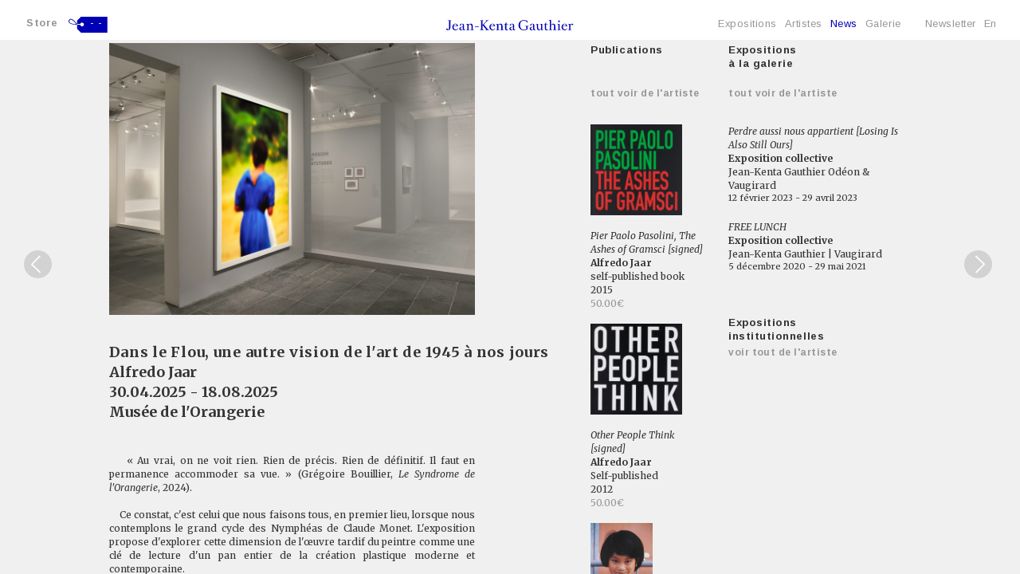

--- FILE ---
content_type: text/html; charset=iso-8859-1
request_url: https://jeankentagauthier.com/fr/actualites/article/107/corps-a-corps-histoire-s-de-la-photographie?paged=12
body_size: 5689
content:
<!DOCTYPE html>
<html lang="fr">

<head>
    <!-- Global site tag (gtag.js) - Google Analytics -->
    <script async src="https://www.googletagmanager.com/gtag/js?id=UA-84478730-12"></script>
    <script>
        window.dataLayer = window.dataLayer || [];

        function gtag() {
            dataLayer.push(arguments);
        }
        gtag('js', new Date());

        gtag('config', 'UA-84478730-12');
    </script>

    <meta http-equiv="Content-Type" content="text/html; charset=iso-8859-15" />
    <meta http-equiv="Content-Style-Type" content="text/css" />
    <meta http-equiv="Content-Language" content="fr" />
    <meta name="viewport" content="width=device-width, initial-scale=1.0">
    

<title>in "Corps à corps - Histoire(s) de la photographie"</title>
	<meta name= "Description" content="in "Corps à corps - Histoire(s) de la photographie", Centre Pompidou, Paris"/>
    <meta name= "keywords" content="in "Corps à corps - Histoire(s) de la photographie", Centre Pompidou, Paris"/>

    <link type="text/css" rel="stylesheet" href="/site/jscripts/bootstrap/css/bootstrap.min.css" />
    <link type="text/css" rel="stylesheet" href="/site/jscripts/bootstrap/css/kenta-theme.css?v=1651830581" />
    <link class="rs-file" rel="stylesheet" href="/site/jscripts/nicescroll/jquery.mCustomScrollbar.css">
    <link type="text/css" rel="stylesheet" href="/site/jscripts/bootstrap/plugins/selectBoxit/bootstrap-select.css" />
    <link class="rs-file" rel="stylesheet" href="/site/jscripts/royalslider/royalslider.css">
    <link class="rs-file" rel="stylesheet" href="/site/jscripts/royalslider/skins/default/rs-default.css">
    <!-- Fav and touch icons -->
    <link rel="icon" type="image/png" href="/favicon.png" />
    <!--[if IE]><link rel="shortcut icon" type="image/x-icon" href="/favicon.ico" /><![endif]-->
    <!--[if IE]><link rel="shortcut icon" type="image/x-icon" href="/favicon.ico" /><![endif]-->
    <link href='https://fonts.googleapis.com/css?family=Arimo:400,400italic,700&subset=latin,latin-ext' rel='stylesheet' type='text/css'>
    <link href='https://fonts.googleapis.com/css?family=Merriweather:400,700italic,400italic,700' rel='stylesheet' type='text/css'>
    <!-- mettre jquery en premier pour que supersized fonctionne-->

</head>

<body class="scrollBar ">


    <div id="header-cover"></div>
    <!--<div id="footer-cover"></div>-->

    <div class="header navbar-fixed-top">
        <div class="container-fluid center-block">
            <div class="header-inside">
                <nav class="navbar navbar-default" role="navigation">

                    <div class="col-lg-4 col-md-4 col-sm-4 col-xs-4">
                        <div class="count-cart">

                                                            <a href="http://jeankentagauthier.com/eshop" title="Store"> Store</a><span class="background"><a href="" id="linkPanier">-- </a></span>
                                                    </div>
                    </div>
                    <div class="col-lg-4 col-md-4 col-sm-4 col-xs-4 logo">
                        <a href="/" alt=""></a>
                    </div>
                    

    <!-- Brand and toggle get grouped for better mobile display -->
<div class="col-md-4 col-sm-4 col-xs-4">
    <div class="navbar-header-main">

        <button type="button" class="navbar-toggle" data-toggle="collapse" data-target="#bs-example-navbar-collapse-1">
            <span class="icon-bar"></span>
            <span class="icon-bar"></span>
            <span class="icon-bar"></span>
        </button>
    </div>
</div>

<!-- Collect the nav links, forms, and other content for toggling -->

<div id="taille-menu">
    <div class="row">
    <div class="collapse navbar-collapse" id="bs-example-navbar-collapse-1">
        <ul class="nav navbar-nav">
            <li>
                <a class=" "
                   href='/fr/expositions/liste/0/liste-des-expositions'
                   title="Expositions">
                    Expositions                </a>
            </li>
            <li>
                <a id="sous-menu-artist-button" href='/fr/artistes/liste/0/liste-des-artistes'
                   class=""
                   title="Artistes">Artistes</a>

            </li>


            <li>
                <a href='/fr/actualites/liste/0/actualites-de-la-galerie'
                   title="News"
                                         class=active >
                    News                </a>
            </li>

            <li><a href='/fr/galerie/presentation/0/la-galerie'
                   title="Galerie" class="
                                       ">
                    Galerie</a>
            </li>
            <li class="hidden-xs"><span class="space"></span></li>
            <li>                    <a href='http://jeankentagauthier.com/newsletter'
                       title="Inscription newsletter JKG">
                        Newsletter</a>
                
            </li>
            <li class='invisible'><a href='/fr/actualites/article/107/corps-a-corps-histoire-s-de-la-photographie'> Fr </a></li>
            <li ><a href='/en/actualites/article/107/corps-a-corps-histoire-s-de-la-photographie'> En </a></li>
        </ul>

        <div id="contact-small-device" class="hidden-lg hidden-md">
            <!--<a href="mailto:info@jeankentagauthier.com" target="_blank">info@jeankentagauthier.com</a><br />-->

            <div class="center-block">
                <ul class="list-unstyled list-inline social-follow">
                    <li><a class="social-footer img_facebook" href="http://www.facebook.com/jkgauthier"
                           title="Rejoignez-nous sur Facebook"
                           target="_blank"></a></li>
                    <li><a class="social-footer img_twitter" href="http://twitter.com/jkg_gallery"
                           title="Rejoignez-nous sur Twitter"
                           target="_blank"></a></li>
                    <li><a class="social-footer img_instagram" href="http://instagram.com/jeankentagauthier_gallery"
                           title="Rejoignez-nous sur Instagram"
                           target="_blank"></a></li>
                    <li><a class="social-footer img_contact" href="mailto:info@jeankentagauthier.com"
                           title="Contatez-nous" target="_blank"></a></li>
                </ul>
            </div>
        </div>

    </div>
    </div>
    <!-- /.navbar-collapse -->
</div>
                    <div class="clearfix"></div>

                </nav>
            </div>
        </div>
    </div>
    <div class="noAccueil hidden-xs fixe-menu" id="sous-menu-artist">

        <div class="col-lg-6 col-md-8 col-sm-12 col-lg-offset-3 col-md-offset-2">

            <ul class="list-unstyled list-inline">
                                                            <li>
                            <a  href='/fr/artistes/presentation/9/daniel-blaufuks' title="Daniel Blaufuks">Daniel Blaufuks</a>
                        </li>
                                                                                <li>
                            <a  href='/fr/artistes/presentation/250/coco-capitan' title="Coco Capitán">Coco Capitán</a>
                        </li>
                                                                                <li>
                            <a  href='/fr/artistes/presentation/714/robert-cumming' title="Robert Cumming">Robert Cumming</a>
                        </li>
                                                                                <li>
                            <a  href='/fr/artistes/presentation/1/raphael-dallaporta' title="Raphaël Dallaporta">Raphaël Dallaporta</a>
                        </li>
                                                                                <li>
                            <a  href='/fr/artistes/presentation/303/capucine-gros' title="Capucine Gros">Capucine Gros</a>
                        </li>
                                                                                <li>
                            <a  href='/fr/artistes/presentation/251/mishka-henner' title="Mishka Henner">Mishka Henner</a>
                        </li>
                                                                                <li>
                            <a  href='/fr/artistes/presentation/252/david-horvitz' title="David Horvitz">David Horvitz</a>
                        </li>
                                                                                <li>
                            <a  href='/fr/artistes/presentation/6/eikoh-hosoe' title="Eikoh Hosoe">Eikoh Hosoe</a>
                        </li>
                                                                                <li>
                            <a  href='/fr/artistes/presentation/41/alfredo-jaar' title="Alfredo Jaar">Alfredo Jaar</a>
                        </li>
                                                                                <li>
                            <a  href='/fr/artistes/presentation/216/bruno-kladar' title="Bruno Kladar">Bruno Kladar</a>
                        </li>
                                                                                <li>
                            <a  href='/fr/artistes/presentation/3/ethan-levitas' title="Ethan Levitas">Ethan Levitas</a>
                        </li>
                                                                                <li>
                            <a  href='/fr/artistes/presentation/2/daido-moriyama' title="Daido Moriyama">Daido Moriyama</a>
                        </li>
                                                                                <li>
                            <a  href='/fr/artistes/presentation/304/hanako-murakami' title="Hanako Murakami">Hanako Murakami</a>
                        </li>
                                                                                <li>
                            <a  href='/fr/artistes/presentation/30/anders-petersen' title="Anders Petersen">Anders Petersen</a>
                        </li>
                                                                                <li>
                            <a  href='/fr/artistes/presentation/328/stephanie-solinas' title="Stéphanie Solinas">Stéphanie Solinas</a>
                        </li>
                                                                                <li>
                            <a  href='/fr/artistes/presentation/4/issei-suda' title="Issei Suda">Issei Suda</a>
                        </li>
                                                                                <li>
                            <a  href='/fr/artistes/presentation/1693/hannah-villiger' title="Hannah Villiger">Hannah Villiger</a>
                        </li>
                                                                                <li>
                            <a  href='/fr/artistes/presentation/5/daisuke-yokota' title="Daisuke Yokota">Daisuke Yokota</a>
                        </li>
                                                    <div class="clearfix"></div>
            </ul>

        </div>
    </div>

    <div id="top"></div>
    <div class="theme-showcase" role="main" rel="fre">
        <div id="main-content">


            <div class="container-fluid">
                <div id="main-content-inside">
                    <meta http-equiv="Content-Type" content="text/html; charset=iso-8859-15" />

<h1><span class="invisible">Actualités de la galerie</span></h1>
<div id="blocActu" class="blocActuArticle">
    <div class="row"><!--1-->
        <div id="paginationNumber1"><a class="prevnext bt-prev" href="?paged=11" title="Page précédente" onkeydown="javascript: if(event.keyCode == 37) alert(2);"></a> <a class="cache" href="?paged=1">01</a> <a class="cache" href="?paged=9">09</a> <a class="cache" href="?paged=10">10</a> <a class="cache" href="?paged=11">11</a> <span class="current cache">12</span> <a class="cache" href="?paged=13">13</a> <a class="cache" href="?paged=14">14</a> <a class="cache" href="?paged=15">15</a> <span class="cache"> | </span></span><a class="cache" href="?paged=96">96</a> <a class="prevnext bt-next" href="?paged=13" title="Page suivante" onkeydown="javascript: if(event.keyCode == 39) alert(1);"></a></div>
        <div class="col-md-10 col-md-offset-1">
                        <div class="col-md-7 col-sm-12"><!--12-->


                                    <img class="img-responsive img_news" src="/cspdocs/news/capture_d_e_769_cran_2025_09_27_a_768_17_00_18.png"
                         alt=""
                         title="Dans le Flou, une autre vision de l'art de 1945 à nos jours"/><br/><br/>
                                <div class="legende">
                    <h1>Dans le Flou, une autre vision de l'art de 1945 à nos jours</h1>
                    <!-- lien vers pages artiste-->
                                                                    <ul class="list-unstyled list-inline listeArtistesEditions">
                                                                                                <li><h2>
                                            <a href='/fr/artistes/presentation/41/alfredo-jaar'
                                               title="Alfredo Jaar">Alfredo Jaar</a><span>,</span>
                                        </h2></li>
                                                                                    </ul>
                                        <div class="dates">30.04.2025 - 18.08.2025</div>
                                                                        <h3>Musée de l'Orangerie</h3>
                                                                <div class="compteur">
                                                il y a 21 jours                    </div>
                                        <div class="texte">
                        <p style="text-align: justify;">&nbsp; &nbsp; &laquo; Au vrai, on ne voit rien. Rien de pr&eacute;cis. Rien de d&eacute;finitif. Il faut en permanence accommoder sa vue. &raquo; (Gr&eacute;goire Bouillier, <em>Le Syndrome de l'Orangerie</em>, 2024).</p>
<p style="text-align: justify;">&nbsp;</p>
<p style="text-align: justify;">&nbsp; &nbsp; Ce constat, c'est celui que nous faisons tous, en premier lieu, lorsque nous contemplons le grand cycle des Nymph&eacute;as de Claude Monet. L'exposition propose d'explorer cette dimension de l'&oelig;uvre tardif du peintre comme une cl&eacute; de lecture d'un pan entier de la cr&eacute;ation plastique moderne et contemporaine.</p>
<p style="text-align: justify;">&nbsp;</p>
<p style="text-align: justify;">&nbsp; &nbsp; C'est en effet sur les ruines de l'apr&egrave;s-Seconde Guerre mondiale qu'une esth&eacute;tique du flou s'enracine v&eacute;ritablement et se d&eacute;ploie. Le principe du discernement, qui pr&eacute;valait depuis longtemps en art, appara&icirc;t alors profond&eacute;ment inop&eacute;rant. Devant l'&eacute;rosion des certitudes du visible, et face au champ de possibles qui leur est ouvert, les artistes proposent de nouvelles approches et font leur mati&egrave;re du transitoire, du d&eacute;sordre, de l'inachev&eacute;, du doute... Prenant acte d'un bouleversement profond de l'ordre du monde, ils font le choix de l'ind&eacute;termin&eacute;, de l'indistinct et de l'allusion. Leurs &oelig;uvres s'affranchissent de l'injonction au net et accordent une place plus large &agrave; l'interpr&eacute;tation du regardeur.</p>
<p style="text-align: justify;">&nbsp;</p>
<p style="text-align: justify;">&nbsp; &nbsp; Insaisissable par essence, le flou nous invite &agrave; un pas de c&ocirc;t&eacute;, &agrave; cesser de vouloir constamment faire le point et &agrave; explorer la r&eacute;alit&eacute; sous de nouvelles modalit&eacute;s. D&egrave;s lors, il se r&eacute;v&egrave;le le moyen privil&eacute;gi&eacute; d'expression, par les artistes, d'un monde o&ugrave; la visibilit&eacute; se brouille et o&ugrave; l'instabilit&eacute; r&egrave;gne, aujourd'hui plus que jamais.</p>                    </div>
                                    </div>
                <br /><br />
            </div>



            <div class="col-md-2 col-sm-3 related-actu">

                <!-- SI UN SEUL ARTISTE PUBLICATIONS DE L'ARTISTE-->
                                    <div id="blocEditions-actu">
    <h3 class="titre">Publications</h3><br /><br />
        <h4 class="more"><a href="/fr/artistes/catalogues/41/alfredo-jaar"
       title="Voir plus de publications de l'artiste">Tout voir de l'artiste</a>
    </h4>
                
                        
                <div class="blocDetailRelated item-cat">
                    <a href="/fr/artistes/catalogues/41/alfredo-jaar"
                       title="Voir toutes les publications">
                                                    <img class='img-responsive related-cat'
                                 src="/cspdocs/artwork/images/jean_kenta_gauthier_1574.jpg"
                                 alt="Pier Paolo Pasolini, The Ashes of Gramsci [signed]" border='0'/><br/>
                                                <h2><em>Pier Paolo Pasolini, The Ashes of Gramsci [signed]</em></h2>
                        <h3>Alfredo Jaar</h3>
                        <h4>self-published book</h4>                        <div class="datesCat">2015</div>
                    </a>
                                            <span class="gris">
                            <a href="/eshop/oeuvre/1574/pier-paolo-pasolini-the-ashes-of-gramsci-signed"
                               title="Voir dans le store"
                               target="_blank">50.00&euro;</a>
                        </span>
                                    </div>
                <br />
            
                <div class="blocDetailRelated item-cat">
                    <a href="/fr/artistes/catalogues/41/alfredo-jaar"
                       title="Voir toutes les publications">
                                                    <img class='img-responsive related-cat'
                                 src="/cspdocs/artwork/images/jean_kenta_gauthier_744.jpg"
                                 alt="Other People Think [signed]" border='0'/><br/>
                                                <h2><em>Other People Think [signed]</em></h2>
                        <h3>Alfredo Jaar</h3>
                        <h4>Self-published</h4>                        <div class="datesCat">2012</div>
                    </a>
                                            <span class="gris">
                            <a href="/eshop/oeuvre/744/other-people-think-signed"
                               title="Voir dans le store"
                               target="_blank">50.00&euro;</a>
                        </span>
                                    </div>
                <br />
            
                <div class="blocDetailRelated item-cat">
                    <a href="/fr/artistes/catalogues/41/alfredo-jaar"
                       title="Voir toutes les publications">
                                                    <img class='img-responsive related-cat'
                                 src="/cspdocs/artwork/images/alfredo_jaar_jean_kenta_gauthier_1600.JPG"
                                 alt="A Hundred Times Nguyen (C cover)" border='0'/><br/>
                                                <h2><em>A Hundred Times Nguyen (C cover)</em></h2>
                        <h3>Alfredo Jaar</h3>
                        <h4>Fotografiska Museet & Moderna Museet, Stockholm</h4>                        <div class="datesCat">1994</div>
                    </a>
                                            <span class="gris">
                            <a href="/eshop/oeuvre/1600/a-hundred-times-nguyen-c-cover"
                               title="Voir dans le store"
                               target="_blank"></a>
                        </span>
                                    </div>
                <br />
            

            <!--span 10-->

            </div>
                                <!-- SI UN PLUSIEURS ARTISTE 1 PUBLICATION DE CHAQUE ARTISTE-->
                
            </div>

                                        <div class="col-md-3 col-sm-3 related-actu">
                                            <!-- SI UN SEUL ARTISTE EXPOS DE L'ARTISTE-->
                                                    

    <!-- INTRA MUROS -->
                        <div id="blocExpo-actu">

            <h3 class="titre">Expositions<br />à la galerie</h3><br />
            <h4 class="more"><a
                    href="/fr/artistes/expositions/41/alfredo-jaar"
                    title="Voir tout de l'artiste">Tout voir de l'artiste</a>
            </h4>


                                            
                    
                                                        <div class="blocDetailRelated item-news">
                                <a href="/fr/expositions/presentation/136/perdre-aussi-nous-appartient-losing-is-also-still-ours"
                                   title="Perdre aussi nous appartient [Losing Is Also Still Ours]">
                                                                            <h2><em>Perdre aussi nous appartient [Losing Is Also Still Ours]</em></h2>
                                        <h3>Exposition collective</h3>
                                                                                                                <h4>Jean-Kenta Gauthier  Odéon & Vaugirard</h4>
                                                                        <div class="dates">
                                        12 février 2023 - 29 avril 2023                                                                            </div>
                                </a>
                            </div>

                    
                                                        <div class="blocDetailRelated item-news">
                                <a href="/fr/expositions/presentation/87/free-lunch"
                                   title="FREE LUNCH">
                                                                            <h2><em>FREE LUNCH</em></h2>
                                        <h3>Exposition collective</h3>
                                                                                                                <h4>Jean-Kenta Gauthier | Vaugirard</h4>
                                                                        <div class="dates">
                                         5 décembre 2020 - 29 mai 2021                                                                            </div>
                                </a>
                            </div>

                    
                                        <br /><br />
                <!-- EXTRA MUROS-->
                

                <h3 class="titre">Expositions <br />institutionnelles</h3>
                <h4 class="more"><a
                        href="/fr/artistes/expositionsinstitutionnelles/41/alfredo-jaar"
                        title="Voir tout de l'artiste">Voir tout de l'artiste</a>
                </h4>


                                                                </div>
                                
                        <!-- SI PLUSIEURS ARTISTE 1 EXPO DE CHAQUE ARTISTE-->
                                                                                </div>
                            </div>
    </div><!--row 1-->
</div>                </div>
                <div class="clearfix"></div>
            </div>
        </div>

    </div>
    <div class="top_link">TOP</div>
    <div id="footer" class="hidden-xs ">
        <div class="container-fluid center-block ">
            <div class="col-md-3 col-sm-3">
            </div>
            <div class="col-md-6 col-sm-6">
                &copy; 2026 Jean-Kenta Gauthier. Tous droits réservés            </div>
            <div class="col-md-3 center-block">
                <ul class="list-unstyled list-inline social-follow">
                    <li><a class="social-footer img_facebook" href="https://www.facebook.com/jeankentagauthier.gallery" title="Rejoignez-nous sur Facebook" target="_blank"></a></li>
                    <li><a class="social-footer img_twitter" href="http://twitter.com/jkg_gallery" title="Rejoignez-nous sur Twitter" target="_blank"></a></li>
                    <li><a class="social-footer img_instagram" href="http://instagram.com/jeankentagauthier_gallery" title="Rejoignez-nous sur Instagram" target="_blank"></a></li>
                    <li><a class="social-footer img_contact" href="mailto:info@jeankentagauthier.com" title="Contatez-nous" target="_blank"></a></li>
                </ul>
            </div>
        </div>
    </div>

    <!-- Le javascript
    ================================================== -->
    <!-- Placed at the end of the document so the pages load faster -->

    <!-- Include all compiled plugins (below), or include individual files as needed -->
    <script type="text/javascript" src="https://ajax.googleapis.com/ajax/libs/jquery/1.10.2/jquery.min.js"></script>
    <!--<script type="text/javascript" src="http://code.jquery.com/jquery-migrate-1.2.1.js"></script>-->
    <script type="text/javascript" src="/site/jscripts/nicescroll/jquery.mCustomScrollbar.concat.min.js"></script>
    <script type="text/javascript" src="/site/jscripts/nicescroll/jquery.malihu.PageScroll2id.min.js"></script>
    <!--<script type="text/javascript" src="http://ajax.googleapis.com/ajax/libs/jqueryui/1.9.2/jquery-ui.min.js"></script>-->
    <script type="text/javascript" src="/site/jscripts/bootstrap/js/bootstrap.js"></script>
    <script type="text/javascript" src="/site/jscripts/jquery.lazyload.min.js"></script>
    <script type="text/javascript" src="/site/jscripts/modernizr.custom.25907.js"></script>
    <script type="text/javascript" src="/site/jscripts/bootstrap/plugins/selectBoxit/bootstrap-select.min.js"></script>
    <script type="text/javascript" src="/site/jscripts/royalslider/jquery.royalslider.min.js"></script>
    <!--<script type="text/javascript" src="/site/artistes/formOeuvres/js/contact-pop.js"></script>-->
    <script type="text/javascript" src="/site/jscripts/general.js"></script>

</body>

</html>


--- FILE ---
content_type: text/css
request_url: https://jeankentagauthier.com/site/jscripts/bootstrap/css/kenta-theme.css?v=1651830581
body_size: 9354
content:
@font-face {
    font-family: 'romain_bp';
    src: url('/site/fonts/romain_bp_text_bold_italic-webfont.woff2') format('woff2'),
         url('/site/fonts/romain_bp_text_bold_italic-webfont.woff') format('woff');
    font-weight: bold;
    font-style: italic;

}

@font-face {
    font-family: 'romain_bp';
    src: url('/site/fonts/romain_bp_text_bold-webfont.woff2') format('woff2'),
         url('/site/fonts/romain_bp_text_bold-webfont.woff') format('woff');
    font-weight: bold;
    font-style: normal;

}

@font-face {
    font-family: 'romain_bp';
    src: url('/site/fonts/romain_bp_text_regular_italic-webfont.woff2') format('woff2'),
         url('/site/fonts/romain_bp_text_regular_italic-webfont.woff') format('woff');
    font-weight: normal;
    font-style: italic;

}

@font-face {
    font-family: 'romain_bp';
    src: url('/site/fonts/romain_bp_text_regular-webfont.woff2') format('woff2'),
         url('/site/fonts/romain_bp_text_regular-webfont.woff') format('woff');
    font-weight: normal;
    font-style: normal;

}

/*---------------------------------FONTS----------------------------------*/
body {
    font-family: 'Merriweather', Times, serif;
}


/*---------------------------------PARTICULIER---------------------------------*/

html {
    overflow: hidden;
}

@media (max-width: 800px) {
    html {
        overflow: visible;
    }
}

html, body {
    width: 100%;
    height: 100%;
    margin: 0;
    padding: 0;
    background-color: #f0f0f0;
    font-size: 12px;
    position: relative;
}

.no-fluid, .main-content-inside-no-margin-bottom {
    height: 100%;
}

.theme-showcase {
    height: 100%;
}

.gris {
    color: #969696;
}

a .gris:hover {
    color: #0000b9;
}

.black{
    color: #000;
}

.bleu {
    color: #0000b9;
}

.blocTexte em, .blocTexte strong, .blocTexte .col-md-, .blocTexte p {
    font: inherit;
}

a.active, a:hover {
    text-decoration: none;
    color: #0000b9 !important;
}

a, a:visited, a:hover {
    outline: none !important;
    text-decoration: none;
    color: inherit;
    text-decoration: none;
}

.marginBottom {
    margin-bottom: 40px;
}

.noPaddingLeft {
    padding-left: 0;
}

.listeArtistesEditions > li.last span {
    display: none;
}

.list-inline > li {
    padding-right: 0 !important;
}

.space {
    margin-left: 20px;
}

.invisible {
    display: none !important;
}

.center-block {
    display: block;
    margin-left: auto;
    margin-right: auto;
    text-align: center;
}

.top_link {
    position: fixed;
    bottom: 30px;
    right: 30px;
    border-radius: 50%;
    width: 50px;
    height: 50px;
    padding: 15px 0 20px;
    text-align: center;
    background: #FFF;
    font-family: 'Arimo', Helvetica, Arial, sans-serif;
    color: #000;
    text-transform: uppercase;
    cursor: pointer;
    display: none;
    -moz-opacity: 0.90;
    -khtml-opacity: 0.90;
    opacity: 0.90;
    filter: progid:DXImageTransform.Microsoft.Alpha(opacity=90);
}

/* -----------------------------------------------------------------------------------BASE  */

.site {
    /*max-width:990px;*/
    margin: 0 auto !important;
}

#main-content {
    min-height: 500px;
    height: calc(100% - 37px);
}

#main-content-inside {
    margin-top: 70px;
    padding-bottom: 160px;

}

#main-content-inside-no-margin-top {
    margin-bottom: 8px;
}

.header {
    background-color: #FFF;
    font-size: 0.9em;
    min-height: 55px;
}

.header-inside {
    padding: 6px 0 6px;
    line-height: 14px;
    background-color: #FFF;
}

/* -----------------------------------------------------------------------------------TITRES  */
h1 {
    font-size: 2em;
    letter-spacing: 0.04em;
    margin-top: -6px;
    margin-bottom: 30px;
    line-height: inherit;
    font-weight: 700;
}

h2, .h2, h3, .h3, h4, .h4, p {
    margin-bottom: 0;
    margin-top: 0;
    font-size: inherit;
    line-height: inherit;
}

ul {
    margin: 0;
}

/* -----------------------------------------------------------------------------------NAV  RESPONSIVE*/

.navbar-default, .navbar {
    background-color: transparent !important;
    border: none !important;
    margin: 0;
    min-height: auto;
    padding-top: 0;
}

.navbar-nav {
    float: center;
}

.navbar-default .navbar-nav > .active > a, .navbar-default .navbar-nav > .active > a:hover, .navbar-default .navbar-nav > .active > a:focus, .navbar-default .navbar-nav > .open > a, .navbar-default .navbar-nav > .open > a:hover, .navbar-default .navbar-nav > .open > a:focus {
    background-color: transparent !important;
    color: #0000B9;
    text-decoration: none;
}

.navbar-default .navbar-nav > li > a {
    padding: 10px 0;
    font-family: 'Arimo', Helvetica, Arial, sans-serif;
    color: #969696;
    font-size: 1.2em;
    letter-spacing: 0.04em;

}

.logo {
    text-align: center;
    margin: auto;
}

.logo a {
    background: url(/site/graphisme/logo_small_device.svg) no-repeat;
    background-position: bottom;
    display: block;
    width: 47px;
    height: 24px;
    margin: 10px auto;
}

.count-cart {
    float: left;
    margin-top: 0;
    font-weight: 700;
    text-align: left;
    font-family: 'Arimo', Helvetica, Arial, sans-serif;
    color: #969696;
    font-size: 1.2em;
    letter-spacing: 0.04em;
}

.count-cart a {
    padding: 3px;
}

.background {
    background: url(/site/graphisme/store_logo.svg) no-repeat;
    background-position: top;
    display: block;
    width: 49px;
    height: 20px;
    color: #0000b9 !important;
    float: none;
    margin: 5px 0 0 -10px;
    padding: 2px 4px 2px 2px;
    text-align: right;
}

.background a {
    color: #FFF;
    display: block;
    font-weight: 400;
    font-size: 1em;
    padding: 0 2px;
    margin: -1px 0;

}

.count-cart .background:hover {
    color: #0000b9 !important;
    cursor: pointer;
    background-position: bottom !important;

}

.count-cart:hover .background, .count-cart:hover a {
    background-position: bottom !important;
    cursor: pointer;
    color: #0000b9
}

.navbar > .container .logo, .navbar > .container-fluid .logo {
    margin-left: -15px;
}

#sous-menu-artist ul {
    margin: 10px auto 10px;
    width: 70%;
    text-align: center;
}

#sous-menu-artist li {
    font-family: 'Merriweather', Times, serif;
    color: #000;
    text-align: center;
    font-size: 13px;
}

#sous-menu-artist li a {
    color: #000;
}

#sous-menu-artist.fixe-menu {
    display: none;
    position: fixed;
    top: 50px;
    width: 100%;
    background-color: #FFF;
    z-index: 999;
}

.navbar-default .navbar-toggle {
    background-color: transparent;
    background-image: none;
    border: 1px solid transparent;
    border-radius: 0;
    float: right;
    margin-bottom: 0;
    margin-right: -5px;
    margin-top: 5px;
    padding: 9px 10px;
    position: relative;
}

.navbar-header-main {
    margin-right: -15px;
}

.navbar-default .navbar-toggle .icon-bar {
    background-color: #0000b9 !important;
    margin-bottom: 5px;
}

#sous-menu-small-device .navbar-default .navbar-toggle .icon-bar {
    background-color: #000000 !important;
}

.navbar-default .navbar-toggle:hover, .navbar-default .navbar-toggle:focus {
    background: transparent;
}

.navbar-default .navbar-collapse, .navbar-default .navbar-form {
    border-color: transparent;
}

#contact-small-device {
    padding-top: 20px;
    border-top: 1px solid #0000b9;
    margin: 20px 0 10px;
}

#contact-small-device .social-follow {
    text-align: center;
}

/* animated hamburgeur*/
.navbar-toggle .icon-bar:nth-of-type(2) {
    top: 1px;
}

.navbar-toggle .icon-bar:nth-of-type(3) {
    top: 2px;
}

.navbar-toggle .icon-bar {
    position: relative;
    transition: all 500ms ease-in-out;
    -moz-transition: all 500ms ease-in-out;
    -webkit-transition: all 500ms ease-in-out;
    -o-transition: all 500ms ease-in-out;
}

.navbar-toggle.active .icon-bar:nth-of-type(1) {
    top: 8px;
    transform: rotate(45deg);
    -moz-transform: rotate(45deg);
    -webkit-transform: rotate(45deg);
    -o-transform: rotate(45deg);
}

.navbar-toggle.active .icon-bar:nth-of-type(2) {
    background-color: transparent !important;
}

.navbar-toggle.active .icon-bar:nth-of-type(3) {
    top: -6px;
    transform: rotate(-45deg);
    -moz-transform: rotate(-45deg);
    -webkit-transform: rotate(-45deg);
    -o-transform: rotate(-45deg);
}

/* -----------------------------------------------------------------------------------ACCUEIL  */

/* --------------------------------------------------------------------------------ACCUEIL *//* DIAPORAMA */

section {
    padding: 0;
    display: table;
    margin: 0;
    max-width: none;
    width: 100%;
    overflow: hidden;
    position: relative;
}

section:before {
    content: "";
    position: absolute;
    top: 0;
    bottom: 0;
    left: 0;
    right: 0;
}

section, .section:before {
    background: 50% 50% / cover;
}

#bottom {
    background-position: fixed;
}

.diaporama-home {
    height: 95%;
    margin-bottom: 30px;
    background-position: fixed;
}

.royalSlider > .rsImg {
    visibility: hidden;
}

#full-width-slider {
    position: relative;
    width: 100%;
    height: auto;
    z-index: 0;
}

#full-width-slider a {
    height: 100%;
    display: inline-block;
}

#full-width-slider img.rsImg {
    width: auto;
    min-height: 100%;
    max-width: none;
}

#underSliderCaptionHome .rsGCaption {
    width: 100%;
}

#underSliderCaptionHome .rsGCaption h2, #underSliderCaptionHome .rsGCaption h3, #underSliderCaptionHome .dates {
    font-size: 1.7em;
    color: #FFF;
}

#underSliderCaptionHome .dates {
    margin: 10px 0 0;
    /*text-transform: lowercase;*/
}

#underSliderCaptionHome {
    position: absolute;
    bottom: 100px;
    width: 100%;
    text-align: center;
    z-index: 100;
}

@media (min-width: 800px) {
    #underSliderCaptionHome {
        position: absolute;
        bottom: 220px;
        width: 100%;
        text-align: center;
        z-index: 100;

    }

    #underSliderCaptionHome .rsGCaption {
        font-size: 2em;
    }

    #full-width-slider img {
        min-height: 100%;
        width: auto;
    }

}

#carousel-expo-futures-home .item {
    background-color: #f0f0f0;
}

#carousel-expo-futures-home .carousel-control {
    background: none !important;
    top: 40%;
    width: 30px;
}

#carousel-expo-futures-home {
    margin-left: 50px;
    margin-right: 50px;
}

#carousel-expo-futures-home .left {
    margin-left: -60px;
}

#carousel-expo-futures-home .right {
    margin-right: -60px;
}

#lien-bottom {
    position: absolute;
    bottom: 80px;
    width: 100%;
    text-align: center;
    color: #FFF;
    -webkit-transition: -webkit-transform 0.5s ease-out;
    -moz-transition: -moz-transform 0.5s ease-out;
    -o-transition: -o-transform 0.5s ease-out;
    transition: transform 0.5s ease-out;
}

.plus {
    font-size: 0.9em;
}

.plus-icone {
    background: url(/site/graphisme/KEN15_arrow_down.svg) no-repeat top;
    width: 30px;
    height: 30px;
    display: block;
    text-align: center;
    margin: 10px auto 20px;
}

.plus-icone-small-device {
    background: url(/site/graphisme/KEN15_arrow_down_small_device.svg) no-repeat top;
    width: 20px;
    height: 19px;
    display: block;
    text-align: center;
    cursor: pointer;
    float: right;
    margin-right: 10px;
}

.plus-icone:hover, .plus-icone-small-device:hover {
    background-position: bottom;
}

#badgeNewsletter {
    position: fixed;
    top: 80px;
    right: 60px;
    z-index: 99999;
}

#badgeNewsletter a {
    display: block;
    width: 100px;
    height: 100px;
    padding: 25px 5px;
    background: url(/site/graphisme/pastille_newsletter.svg) no-repeat;
    font-family: 'Arimo', Helvetica, Arial, sans-serif;
    letter-spacing: 0.04em;
    color: #0000b9;
    text-align: center;
    font-size: 1em;
    font-weight: 700;
}

#badgeNewsletter a:hover {
    color: #FFFFff !important;
}

#badgeNewsletter a:hover {
    background-position: bottom;
}

/*.royalSlider > .rsContent {
  visibility:hidden;
}*/

/*#royalSliderHome {
   width: 100%;
   height: auto;
}*/

/* --------------------------------------------------------------------------------ACCUEIL *//* TITRE */
.blocExpoListe .blocLegende {
    background-color: #FFF;
    padding: 20px;
    height: 160px;
    position: relative;
    line-height: 1.3em;
}

.blocExpoListe .dates {
    color: #969696;
    bottom: 0px;
    position: absolute;
    font-size: 0.9em;
}

.blocExpoListe a:hover .blocLegende {
    background-color: #D7D7D7;
    color: #0000b9;
}

.titreHome, .titre {
    font-family: 'Arimo', Helvetica, Arial, sans-serif !important;
    letter-spacing: 0.04em;
    font-weight: 700;
    font-size: 1.1em;
    line-height: 1.3em;
}

.titreHome {
    margin-bottom: 30px;
}

.titreHomeFuture {
    margin-left: 50px;
}

.item-news .blocTexte {
    margin-bottom: 30px;
    min-height: 100px;
}

.item-news .blocTexte h3 {
    font-weight: 700;
}

.item-news h2, .blocLegende h2 {

    font-style: italic;
}

.dates {
    margin: 0 0 20px;
    font-size: 0.9em;
}

.blocImageCatListe {
    height: 250px;
    position: relative;
}

#blocCat .related-cat {
    max-height: 250px;
}

.related-cat {
    max-height: 120px;
}

.item-cat {
    min-height: 305px;
}

/* --------------------------------------------------------------------------------ACCUEIL *//* POPIN */
.modal {
    z-index: 999999;
}

.modal-backdrop {
    background: rgba(255, 255, 255, 0.8);
    opacity: 0.8;
    -webkit-transform: translate(0, 0%);
    -moz-transform: translate(0, 0%);
    -o-transform: translate(0, 0%);
    transform: translate(0, 0%);
}

#news-popin-inside {
    position: absolute !important;
    color: #FFF;
    top: 55%;
    left: 50%;
    -webkit-transform: translate(-50%, -55%);
    -moz-transform: translate(-50%, -55%);
    -o-transform: translate(-50%, -55%);
    transform: translate(-50%, -55%);
    width: 90%;

}

#news-popin-inside .modal-content {
    border-radius: 0;
    -moz-border-radius: 0;
    -webkit-border-radius: 0;
    -o-border-radius: 0;
    border: none;
    background-color: #403c3b;
    padding: 100px 0;
    text-align: center;
}

#news-popin-inside .modal-content.hover_me {
    background-color: #0000b9;
}

.modal.fade .modal-dialog {
    opacity: 1;
    margin: 0 auto !important;
    -webkit-transform: translate(0, 0%);
    -ms-transform: translate(0, 0%);
    transform: translate(0, 0%);
    transition: opacity .25s ease-in-out;
    -moz-transition: opacity .25s ease-in-out;
    -webkit-transition: opacity .25s ease-in-out;
}

.blocImageNewsPopin {
    position: relative;
    width: 70%;
    margin: 0 auto 20px;
}

.blocImageNewsPopin img {
    max-width: 100%;
    max-height: 170px;
    margin: auto;
}

.blocTexte-popin {
    position: absolute;
    bottom: 40px;
    font-family: 'Arimo', Helvetica, Arial, sans-serif;
    letter-spacing: 0.04em;
    width: 100%
}

.blocTexte-popin h2, .blocTexte-popin h3 {
    font-size: 1.2em;
    font-weight: 700 !important;
}

.blocTexte-popin .dates {
    font-size: 1.2em;
    line-height: 1em;
    font-weight: 700;
    margin-top: 12px;
}

#news-popin-inside button.close {
    background: url(/site/graphisme/KEN15_card_Close_White.svg);
    width: 10px;
    height: 10px;
    border: 0 none;
    cursor: pointer;
    padding: 0;
    position: absolute;
    top: 20px;
    left: 20px;
    opacity: 1;
}

#news-popin-inside button.close span {
    display: none;
}

#news-popin-inside .modal-content a:hover {
    color: #FFF !important;
}

@media (min-width: 1023px) {
    #news-popin-inside {
        top: 50%;

        -webkit-transform: translate(-50%, -50%);
        -moz-transform: translate(-50%, -50%);
        -o-transform: translate(-50%, -50%);
        transform: translate(-50%, -50%);
    }

    #news-popin-inside .modal-content {
        padding: 50px 0 200px;

    }

    .blocImageNewsPopin img {
        max-width: 100%;
        max-height: 400px;
        margin: auto;
    }

    .blocTexte-popin {
        position: absolute;
        bottom: 40px;
        width: 100%
    }

    .blocTexte-popin h2, .blocTexte-popin h3 {
        font-size: 2em;
    }

    .blocTexte-popin .dates {
        font-size: 1.5em;
        line-height: 1em;
        margin-top: 12px;
    }

}

/* --------------------------------------------------------------------------------ARTISTES */

/* --------------------------------------------------------------------------------ARTISTES *//* LISTE ARTISTES */
.blocVignette {
    height: 285px;
    margin-bottom: 35px;
}

.blocImageListe {
    text-align: center;
    vertical-align: middle;
    margin: 0 auto 15px;
    height: 250px;
    line-height: 250px;
}

.blocVignette h2 {
    text-align: center;
}

.blocVignette a:hover h2 {
    color: #0000b9;
}

.blocImageListe img {
    vertical-align: middle;
    display: inline-block;
    margin: auto;
    max-height: 250px;
    -webkit-transition: all 0.5s ease-out;
    -moz-transition: all 0.5s ease-out;
    -o-transition: all 0.5s ease-out;
    transition: all 0.5s ease-out;
}

img.active {

    opacity: 1;
    filter: alpha(opacity=100);
}

.hover-img:hover img.active {
    opacity: 1 !important;
    filter: alpha(opacity=100) !important;
}

img.inactive {
    opacity: 0.5 !important;;
    filter: alpha(opacity=50) !important;
}

#liste-artiste-small-device h2 {
    margin-bottom: 20px;
    text-align: center;
}

/* --------------------------------------------------------------------------------ARTISTES *//* PRESENTATION */
#blocTextePres {
    width: 80%;
    font-size: 1em;
}

@media (max-width: 1024px) {
    #blocTextePres{
        width: 100%;
    }
}

#blocArtiste h1 {
    font-family: 'Merriweather', Times, serif !important;
    font-weight: 700;
    font-size: 1.1em;
    margin-top: -2px;
}

.download-cv {
    color: #969696;
}

#gallery-porfolio {
    width: 100%;
}

.royalSliderAlignTop img.rsImg {
    margin-bottom: 0 !important;
    margin-left: 0 !important;
    margin-top: 0 !important;
}

.blocImageListeOeuvre {
    text-align: right;

}

.blocImageListeOeuvre img {

}

.blocImageOeuvre {
    position: relative;
}

.blocLegendeOeuvre {
    position: absolute;
    text-align: center;
    top: 0px;
    right: 0px;
    width: 100%;
    height: 100%;
    z-index: 999;
    display: none;
    justify-content: center;
    align-items: center;
}

.blocImageListeOeuvre:hover .blocLegendeOeuvre{
    display: flex;
}


.blocLegendeCat {
    position: absolute;
    text-align: left;
    display: none;
    top: 20px;
    left: 20px;
    z-index: 999;
    padding: 5px 10px;
    color: #FFF;
    background: #0000b9;
}

.center-image-pres, .center-image, .blocDetailRelated {
    margin-left: auto;
    margin-right: auto;
    text-align: left;
    vertical-align: middle;
}

.list-flex{
    display: grid;
    grid-template-columns: repeat(4, 1fr);
    column-gap: 20px;
    row-gap: 20px;
}


.blocDetailRelated h2 {
    font-style: italic;
}

.blocDetailRelated h3 {

    font-weight: 700;
}

.center-image-pres li {
    padding: 0;
    margin: 0 20px 20px 0;
}

.center-image li {
    padding: 0;
    margin: 0 20px 45px 0;
}
.list-flex li{
    margin: 0;
    text-align: center;
    height: 100%;
    width: 100%;
}

#blocSelectionOeuvres .list-flex li a{
    height: 100%;
    width: 100%;
    display: flex;
    align-items: center;
    justify-content: center;
}

.list-flex li .blocImageListeOeuvre{
    text-align: center;
    max-width: 150px;
}
.list-flex li .blocImageListeOeuvre img{
    object-fit: cover;
    width: 100%;
    height: 100%;
}

.blocLegendeOeuvre h2 {
    /*width: 100%;
    height: 100%;
    line-height: 100px;
    text-align: center;*/
}

.blocLegendeOeuvre.selection h2 {
    width: 100%;
    height: 100%;
    line-height: 100px;
    text-align: center;
}

.blocLegendeCat h2 {

}

.blocLegendeOeuvre h2 span {
    width: 80%;
    font-size: 1em;
    vertical-align: middle;
    text-align: center;
    display: inline-block;
    line-height: normal; /* on rÃ©tablit le line-height */
}

.blocLegendeCat h2 span {

    text-align: left;
    font-size: 1em;

}

.center-image img {
    max-height: 100px;
    max-width: 180px;
}

.center-image-pres img {
    max-width: 100px;
    max-height: 180px;
}

#blocSelectionOeuvres a, #grilleSelectionOeuvres a, .blocDetailRelated a {
    position: relative;
    display: block;
}

#grilleSelectionOeuvres a:hover .blocLegendeOeuvre, .blocDetailRelated a:hover .blocLegendeCat {
    display: block;
}

#blocSelectionOeuvres a:hover img, #grilleSelectionOeuvres a:hover img, .blocDetailRelated a:hover img.related-cat-detail {
    opacity: 0.3;
}

.infosOeuvres {
    position: absolute;
    width: 100%;
    z-index: 999;
    bottom: 12px;
}

.moreOeuvre:hover, .detailOeuvre:hover {
    background-position: bottom;
}

h4.more {
    margin: 3px 0 30px;
}

#blocArtiste h4.moreNull {
    margin-bottom: 50px;
}

h4.moreNull {
    margin-bottom: 47px;
}

h4.more a {
    color: #969696;
    font-family: 'Arimo', Helvetica, Arial, sans-serif;
    letter-spacing: 0.04em;
    text-transform: lowercase;
    font-weight: 700;
}

@media (min-width: 800px) {
    .center-image img {
        max-height: 250px;
        max-width: 300px;
    }

    .center-image-pres img {
        max-width: 200px;
        max-height: 180px;
    }


    .blocLegendeOeuvre.selection h2 {
        line-height: 200px;

    }

    .blocLegendeCat h2 {

    }

    .blocLegendeOeuvre h2 span {
        width: 80%;
        font-size: 1.1em;

    }

    .blocLegendeCat h2 span {

    }

}

/* --------------------------------------------------------------------------------ARTISTES *//* MENU SMALL DEVICE AVEC ANCRES */
#blocArtiste #blocTextePres #blocArtiste #gallery-portfolio, #blocArtiste #blocSelectionOeuvres, #blocArtiste #blocExpos, #blocArtiste #blocNews, #blocArtiste #blocPresse, #blocArtiste #blocEditions {
    padding-top: 60px;
}

#blocExpo #blocSelectionOeuvres, #blocExpo #blocExpoPres, #blocExpo #blocNews, #blocExpo #blocPresse, #blocExpo #blocEditions {
    padding-top: 60px;
}

#blocExpo #gallery-portfolio {
    margin-top: 140px;
}

#sous-menu-small-device {
    background-color: #f0f0f0;
    width: 100%;
    margin-top: 60px;
    padding-top: 10px;
    height: inherit;
    z-index: 999;

}

#sous-menu-small-device {

}

#sous-menu-small-device li {
    margin-bottom: 8px;
    font-family: 'Arimo', Helvetica, Arial, sans-serif;
    letter-spacing: 0.04em;
}

#sous-menu-small-device-open {
    padding: 0;
}

#hauteur-content-small-device {
    margin-top: 70px;
}

#blocArtiste {

}

@media (min-width: 800px) {
    #blocArtiste #blocTextePres #blocArtiste #gallery-portfolio, #blocArtiste #blocSelectionOeuvres, #blocArtiste #blocExpos, #blocArtiste #blocNews, #blocArtiste #blocPresse, #blocArtiste #blocEditions {
        margin-top: 0px;
    }

    #blocArtiste {
        padding-top: 0px;
    }

}

#blocArtiste #underSlider, #blocExpo #underSlider {
    font-size: 0.9em;
    margin-top: 5px !important;
}

/* --------------------------------------------------------------------------------ARTISTES *//* LISTE SELECTIONS */
.selection a {
    font-family: 'Arimo', Helvetica, Arial, sans-serif;
    color: #969696;
    font-size: 1em !important;
    font-weight: normal;
}

.selection {
    font-weight: 700 !important;
    font-size: 1em !important;
    font-family: 'Arimo', Helvetica, Arial, sans-serif;
    letter-spacing: 0.04em;
}

.btPlayOeuvres {
    left: 36.5%;
    position: absolute;
    z-index: 999;
}

#portfolio {
    margin-top: 30px;
}

#infosTextes {
    margin-top: 40px;
}

/* --------------------------------------------------------------------------------ARTISTES *//* ROYALSLIDER SELECTIONS */
/* Scaling transforms */
.visibleNearby .rsSlide img {
    -webkit-transition: all 0.3s ease-out;
    -moz-transition: all 0.3s ease-out;
    transition: all 0.3s ease-out;

    -webkit-transform: scale(0.9);
    -moz-transform: scale(0.9);
    -ms-transform: scale(0.9);
    -o-transform: scale(0.9);
    transform: scale(0.9);
}

.visibleNearby .rsActiveSlide img {
    opacity: 1;
    /*-webkit-transform: scale(1);
    -moz-transform: scale(1);
    -ms-transform: scale(1);
    -o-transform: scale(1);
    transform: scale(1);*/
}

/*.diaporama-oeuvres{
    height:95vh;
}*/

.diaporama-oeuvres {
    height: 100%;
}

#gallery-oeuvres {
    position: relative;
    height: 100%;
    left: 0;
    right: 0;
    bottom: 0px; /* height of thumbs (if not required set to 0) */
    width: auto;
    padding-bottom: 30px;
}

#gallery-oeuvres .rsGCaption {
    text-align: left;
    /*position: absolute;
    bottom:0;*/

}

#gallery-oeuvres .rsImg {
    max-width: 100% !important;
    max-height: 100% !important;
}

.diaporama-oeuvres #underSlider-inside {
    font-family: 'Arimo', Helvetica, Arial, sans-serif;
    letter-spacing: 0.04em;
    padding: 15px 0 30px;
    position: relative;
    z-index: 999999;
    max-width: 1440px;
    margin: auto;
    /*position:absolute;
    bottom:0;
    width:100%;*/
}

.diaporama-oeuvres #underSliderCaption {
    font-family: 'Merriweather', Times, serif;
    font-size: 0.95em;
    letter-spacing: 0em;
    min-height: 50px;
}

.diaporama-oeuvres #underSlider {
    /*position:absolute;
    bottom:0;
    width:100%;
    left:0;*/
}

#underSlider.cover h1 {
    color: #FFF;
    font-size: 1em;
}

#underSlider h1 {
    font-size: 1em;
    margin: 0 0 6px;
}

.legend-absolute {
    /*position:absolute;
    bottom:0;*/
    padding-left: 20px;
    position: relative;
    z-index: 999;
}

#numCurrentSlide {
    font-weight: 700;
}

#icones, #compteurSlide {
    height: 20px;

}

#compteurSlide {
    margin: 50px 0 20px;
}

.caption-inside {
    position: absolute;
    bottom: -30px;
    right: 0;
    width: 100%;
    background: rgba(0, 0, 0, 0.5);
    color: #FFF;
    padding: 10px 10px 90px;
    font-size: 0.9em;
    display: none;
}

.legende-slide {
    text-decoration: none !important;
}

.legende-slide.blanc {
    color: #FFF !important;
}

.legende-slide:hover {
    color: #000;
}

.remplace {
    cursor: pointer;
}

#plus a, #plus, #grid, #inquiries a, #inquiries, #compteur, #close_img_supp {
    float: left;
    margin-left: 50px;
    display: block;
}

#plus {
    display: block;
    height: 15px;
    width: 15px;
    background: url(/site/graphisme/KEN15_view_plus.svg) no-repeat top;
    cursor: pointer;
}

#close_img_supp {
    display: block;
    background: url(/site/graphisme/KEN15_card_Close_big.svg);
    width: 15px;
    height: 15px;
    cursor: pointer;
}

#lightbox {
    display: block;
    height: 16px;
    width: 21px;
    background: url(/site/graphisme/KEN15_view_A.svg) no-repeat top;
    cursor: pointer;
    margin-top: -15px;
    margin-left: 130px;
    float: left;
}

#underSlider {
    padding-top: 0px;
}

#underSlider.cover #lightbox {
    background: url(/site/graphisme/KEN15_view_B.svg) no-repeat top;
    cursor: pointer;
}

#underSlider.cover #lightbox:hover {
    background-position: bottom;
}

#grid, #grid-detail-oeuvre {
    display: block;
    height: 16px;
    width: 22px;
    background: url(/site/graphisme/KEN15_view_Grid.svg) no-repeat top;
    cursor: pointer;
}

#grid {
    margin: 0px;
}

#grid-detail-oeuvre {
    margin: 0px 0 0 120px;
}

#inquiries {
    display: block;
    height: 16px;
    width: 22px;
    background: url(/site/graphisme/KEN15_view_Mail.svg) no-repeat top;
    cursor: pointer;

}

#lightbox:hover, #plus:hover, #grid:hover, #grid-detail-oeuvre:hover, #inquiries:hover {
    background-position: bottom;
}

.popover {
    border-radius: 0 !important;
}

.popover-content {
    max-height: 300px;
    overflow-y: scroll;
    margin: auto;
    text-align: center;
    vertical-align: middle;
}

.popover-body img {
    max-height: 100px;
}

.popover-body .caption {
    font-family: 'Arimo', Helvetica, Arial, sans-serif;
    letter-spacing: 0.04em;
    margin: 30px 0;
}

/* ROYALSLIDER LIGHTBOX */
#gallery-oeuvres .rsVideoFrameHolder.cover, #gallery-oeuvres #underSlider.cover {
    background: rgba(64, 60, 59, 0.8) !important;
    background-color: transparent;
}

#gallery-oeuvres .rsSlide.cover, #gallery-oeuvres .rsOverflow.cover .rsSlide {
    background-color: transparent;
}

#gallery-oeuvres .rsOverflow.cover img {
    opacity: 0.4;
    background-color: #403c3b;
}

#gallery-oeuvres .rsActiveSlide.cover img, #gallery-oeuvres .rsActiveSlide img {
    opacity: 1 !important;
}

.rsActiveSlide > div {
    width: 100%;
    height: 100%;
}

body.cover #gallery-oeuvres {
    background: rgba(64, 60, 59, 0.8);
}

#underSlider.cover {
    color: #969696;
    background: rgba(64, 60, 59, 0.8);
    position: relative;
    z-index: 9999999;
}

#header-cover, #footer-cover {
    display: none;
}

#header-cover.cover {
    background-color: #403c3b;
    opacity: 0.8;
    display: block;
    position: absolute;
    top: 0;
    width: 100%;
    height: 55px;
    z-index: 999999;
}

/* --------------------------------------------------------------------------------ARTISTES *//* LISTE ARTISTES EXPOSITION */

.blocArtiste .modeListe {
    margin: 15px 0 30px;
    padding-bottom: 30px;
}

/* --------------------------------------------------------------------------------EXPOSITION */

/* --------------------------------------------------------------------------------EXPOSITION *//* DIAPORAMA */

#blocExpo .blocImage {
    position: relative;
    background-color: #F7F6F5;
    background-position: center;
    text-align: center;
}

.compteur-slide-pres {
    float: left;
    margin-right: 10px;
}

#blocExpo h1 {
    margin-bottom: 0;
}

#blocTextePres .intro, #blocTextePres .communique {
    margin-bottom: 20px;
}

#blocTextePres h4 {
    font-family: 'Arimo', Helvetica, Arial, sans-serif;
    color: #969696;
    letter-spacing: 0.04em;
    font-weight: 700;
    margin-bottom: 10px;
}

#listeArtistesExpo li, #listeArtistesExpo {
    padding: 0;
    margin: 0
}

#listeArtistesExpo h2 {
    font-size: 1em;
}

#listeArtistesExpo h2 a:hover {
    color: #969696 !important;
}

/* --------------------------------------------------------------------------------EXPOSITION *//* LISTE EN COURS / PASSEES / FUTURES */
.blocExpoListe, .blocCatListe {
    margin-bottom: 30px;
}

#sous-menu-artist-exhib a {
    font-family: 'Arimo', Helvetica, Arial, sans-serif;
    color: #969696;
    letter-spacing: 0.04em;
    font-size: 1em !important;
    font-weight: normal;
}

#sous-menu-artist-exhib .titre-menu {
    font-weight: 700;
    font-family: 'Arimo', Helvetica, Arial, sans-serif;
    letter-spacing: 0.04em;
}

#carousel-liste-expo .fondImage {
    background-color: #403c3b;
}

.fondImage {
    position: relative;
    background-position: center;
    text-align: center;
    overflow: hidden;
    max-height: 260px;
    min-height: 260px;
}

.fondImage img.portrait {
    min-width: 100%;
    max-height: 400px;
    min-height: 400px;
    position: relative;
    left: 50%;
    -ms-transform: translate(-50%, -15%);
    -webkit-transform: translate(-50%, -15%);
    transform: translate(-50%, -15%);
    /*position: relative;
    top: -30%;*/
}

.fondImage img.paysage {
    min-width: 100%;
    max-height: 260px;
    min-height: 260px;
    position: relative;
    left: 50%;
    -ms-transform: translate(-50%, 0);
    -webkit-transform: translate(-50%, 0);
    transform: translate(-50%, 0);
    /*left: -18%;*/
}

#carousel-liste-expo img {
    opacity: 0.9;
    /*max-height:560px;
    max-width:100%;*/
}

#carousel-liste-expo .carousel-caption {
    bottom: 50px;
}

#carousel-liste-expo .carousel-indicators {
    bottom: 50px
}

.carousel-caption {
    text-shadow: none !important;
    font-size: 1.2em;
}

.item a:hover .carousel-caption {
    color: #0000b9;
}

#carousel-liste-expo .carousel-indicators li {
    background-color: rgba(255, 255, 255, 0.6);
    border: none;
    border-radius: 10px;
    cursor: pointer;
    display: inline-block;
    height: 8px;
    margin: 0 2px 0 0;
    text-indent: -999px;
    width: 8px;
}

#carousel-liste-expo .carousel-indicators .active {
    background-color: #fff;
    height: 8px;
    margin: 0 4px 0 0;
    width: 8px;
}

.blocImage3 {
    position: relative;
    background-position: center;
    text-align: center;
    overflow: hidden;
    max-height: 230px;
    min-height: 230px;
}

.blocImage3 img.portrait {
    min-width: 100%;
    max-width: 130%;
    max-height: 500px;
    /*min-height: 500px;*/
    position: relative;
    left: 50%;
    -ms-transform: translate(-50%, -15%);
    -webkit-transform: translate(-50%, -15%);
    transform: translate(-50%, -15%);
    /*position: relative;
    top: -30%;*/
}

.blocImage3 img.paysage {
    min-width: 100%;
    max-width: 220%;
    max-height: 230px;
    min-height: 230px;
    position: relative;
    left: 50%;
    -ms-transform: translate(-50%, 0);
    -webkit-transform: translate(-50%, 0);
    transform: translate(-50%, 0);
    /*left: -18%;*/
}

@media (min-width: 768px) {
    .navbar-default .navbar-nav > li > a {
        padding: 0 10px 0 0;
    }

    /*

        .blocImage3 {
            max-height: 185px;
            min-height: 185px;
        }

         .blocImage3 img.portrait {
            max-height: 300px;
            min-height: 300px;
        }

         .blocImage3 img.paysage {
            max-height: 185px;
        }
    */

}

@media (min-width: 800px) and (max-width: 1023px) {

    .fondImage {
        max-height: 500px;
        min-height: 500px;
    }

    .fondImage img.portrait {
        max-height: 700px;
        min-height: 700px;

    }

    .fondImage img.paysage {
        max-height: 500px;
        min-height: 500px;

    }

    #carousel-liste-expo .carousel-caption {
        bottom: 50px;
    }

    #carousel-liste-expo .carousel-indicators {
        bottom: 30px
    }

    .blocImage3 {
        max-height: 175px;
        min-height: 175px;
    }

    .blocImage3 img.portrait {
        max-height: 400px;
        /*min-height: 400px;*/
    }

    .blocImage3 img.paysage {
        max-height: 175px;
    }

}

@media (min-width: 1025px) and (max-width: 1280px) {
    .fondImage {
        max-height: 460px;
        min-height: 460px;
    }

    .fondImage img.portrait {
        max-height: 600px;
        min-height: 600px;

    }

    .fondImage img.paysage {
        max-height: 460px;
        min-height: 460px;

    }

    #carousel-liste-expo .carousel-caption {
        bottom: 30px;
    }

    #carousel-liste-expo .carousel-indicators {
        bottom: 30px
    }

    .blocImage3 {
        max-height: 170px;
        min-height: 170px;
    }

    .blocImage3 img.portrait {
        max-height: 400px;
        /*min-height: 400px;*/
    }

    .blocImage3 img.paysage {
        max-height: 170px;
        min-height: 170px;
    }

}

@media (min-width: 1281px) and (max-width: 1440px) {
    .fondImage {
        max-height: 560px;
        min-height: 560px;
    }

    .fondImage img.portrait {
        max-height: 700px;
        min-height: 700px;

    }

    .fondImage img.paysage {
        max-height: 560px;
        min-height: 560px;

    }

    .blocImage3 {
        max-height: 240px;
        min-height: 240px;
    }

    .blocImage3 img.portrait {
        max-height: 500px;
        /*min-height: 500px;*/
    }

    .blocImage3 img.paysage {
        max-height: 240px;
        min-height: 240px;
    }

}

@media (min-width: 1441px) and (max-width: 1600px) {
    .fondImage {
        max-height: 560px;
        min-height: 560px;
    }

    .fondImage img.portrait {
        max-height: 700px;
        min-height: 700px;

    }

    .fondImage img.paysage {
        max-height: 560px;
        min-height: 560px;

    }

    .blocImage3 {
        max-height: 230px;
        min-height: 230px;
    }

    .blocImage3 img.portrait {
        max-height: 500px;
        /*min-height: 500px;*/
    }

    .blocImage3 img.paysage {
        max-height: 230px;
        min-height: 230px;
    }

}

@media (min-width: 1601px) {
    .fondImage {
        max-height: 620px;
        min-height: 620px;
    }

    .fondImage img.portrait {
        max-height: 700px;
        min-height: 700px;

    }

    .fondImage img.paysage {
        max-height: 620px;
        min-height: 620px;

    }

    .blocImage3 {
        max-height: 250px;
        min-height: 250px;
    }

    .blocImage3 img.portrait {
        max-height: 500px;
        /*min-height: 500px;*/
    }

    .blocImage3 img.paysage {
        max-height: 250px;
        min-height: 250px;
    }

}

/* ---------------------------------------------EXPOSITION *//* LISTE PAR ANNÃ‰ES*/
.tailleFixe {
    width: 330px !important;
    position: relative;
}

#listeAnnees {
    position: relative;
    min-height: 100px;
}

#listeAnnees a {
    font-size: 1.3em;
}

#listeAnnees .activeSp {
    color: #000;
}

.content-year {
    min-height: 150px;
}

.ligne {
    margin-bottom: 50px;
    padding-bottom: 35px;
    border-bottom: 1px solid #CCC;
}

.groupPanel div.last .ligne {
    display: none;
}

/* ---------------------------------------------EXPOSITION *//* LISTE  AVEC SELECT DEROULANT PAR ANNÃ‰ES*/
#blocExpo .modeListeExpo {
    margin: 15px 0 30px;
    padding-bottom: 30px;
}

#blocExpo .colExpoListe {
    margin-bottom: 20px;
}

.selectMine .btn {
    background-color: #FFF;
    font-size: 1em;
    letter-spacing: 0.15em;
    border-color: #FFF;
    padding: 0;
    text-transform: uppercase;
}

.bootstrap-select.btn-group:not(.input-group-btn), .bootstrap-select.btn-group[class*="col-md-"] {
    margin-bottom: 0 !important;
}

.selectMine li a {
    background-color: #FFF;
    font-size: 1em;
    letter-spacing: 0.15em;
    border-color: #FFF;
    padding: 0 0 0 5px;
    font-size: 0.9em;
}

.selectMine .selectpicker {
    width: 200px !important;
}

.selectMine.open .dropdown-toggle.btn-default, .selectMine .btn-default:hover, .selectMine .btn-default:focus, .selectMine .btn-default:active, .selectMine .btn-default.active {
    background-color: #FFF !important;
    background-color: #FFF !important;
    border-color: #FFF !important;
    color: #000 !important;
    outline: none !important;
    box-shadow: none !important;
}

#blocExpo .bootstrap-select .btn:focus {
    outline: none !important;
}

#blocExpo #underSlider {
    margin-bottom: 60px;
}

/* --------------------------------------------------------------------------------EXPOSITION *//* TEXTES */

/* --------------------------------------------------------------------------------EXPOSITION *//* ICONES */

/* --------------------------------------------------------------------------------PUBLICATIONS */

/* --------------------------------------------------------------------------------PRESSE */
#blocPresse .pdf_press {
    font-family: 'Arimo', Helvetica, Arial, sans-serif;
    color: #969696;
    letter-spacing: 0.04em;
    font-weight: 700;
    margin: 5px 0 0;
}

/* --------------------------------------------------------------------------------ACTUS *//* LISTE */
.blocNewsListe {
    background: #FFF;
    margin-bottom: 30px;
}

.blocNewsListe:hover {
    background: #D7D7D7;
}

.blocNewsListe .dates {
    margin: 0;
    float: left;
    padding-right: 10px;
    color: #969696;
}

.blocNewsListe .compteur {
    float: left;

    font-size: 0.9em;
}

.blocLegende.inline {
    padding: 20px;
}

.blocLegende {
    padding: 20px;
}

.blocTexteListeNews {
    margin-top: 30px;
}

.blocTexteListeNews p {
    display: inline-block;
}

.cat1 img {
    max-height: 450px;
}

.cat2 img {
    max-height: 215px;
}

.cat3 img {
    /*max-height:320px;*/
}

.past-news {
    height: 180px;
}

.past-news .bleu {
    opacity: 1;
}

/* --------------------------------------------------------------------------------ACTUS *//* DETAIL ARTICLE */
#blocActu {
    position: relative;
    margin-top: 80px;
}

#blocActu h1, #blocActu h2, #blocActu h3 {
    font-family: 'Merriweather', Times, serif;
    margin: 0;
}

.blocActuArticle {
    min-height: 400px;
}

.blocActuArticle img {
    max-width: 100%;
}

#blocActu .legende h1 {
    font-size: 1.5em;
    font-weight: 700;
}

#blocActu .legende h2 {
    font-size: 1.5em;
    font-weight: 700;
}

#blocActu .legende h3 {
    font-size: 1.5em;
    font-weight: 700;
}

#blocActu .legende .dates {
    font-size: 1.5em;
    font-weight: 700;
    margin-bottom: 0;
}

#blocActu .legende .compteur {
    font-size: 0.9em;
    display: none;
}

#blocActu .legende .texte {
    margin-top: 40px;
    width: 80%;
}

#blocEditions-actu .item-news {
    margin-bottom: 35px;
}

#paginationNumber1 {
    position: absolute;
    width: 100%;
    height: 35px;
    padding: 0 0 0 30px;
    top: 0px;
}

#paginationNumber1 .cache {
    display: none;
}

#paginationNumber1 .bt-prev, #paginationNumber1 .bt-next {
    display: block;
    width: 35px;
    height: 35px;
    margin-top: -50px;
}

#paginationNumber1 .bt-prev {
    background: url(/site/graphisme/KEN15_arrow_prev.svg) no-repeat top;
    float: left;
}

#paginationNumber1 .bt-next {
    background: url(/site/graphisme/KEN15_arrow_next.svg) no-repeat top;
    float: right;
    margin-right: 0;
}

#picto-facebook {
    background: url(/site/graphisme/KEN15_facebook_small_bi.svg) no-repeat bottom;
    width: 6px;
    height: 12px;
}

#picto-twitter {
    background: url(/site/graphisme/KEN15_twitter_small_bi.svg) no-repeat bottom;
    width: 11px;
    height: 9px;
}

#picto-instagram {
    background: url(/site/graphisme/KEN15_instagram_small_bi.svg) no-repeat bottom;
    width: 11px;
    height: 11px;
}

#blocActu .item-cat {
    min-height: auto;
}

/* --------------------------------------------------------------------------------NEWSLETTER */
.page-newsletter {
    background-color: #0000b9;
    color: #969696;
}

#mentionsNewsletter {
    margin: 5px 0 0;
    font-size: 0.7em;
}

#formulaire .form-group {
    margin-bottom: 30px;
}

#formulaire label {
    font-weight: 600;
    font-size: 1em;
    padding-top: 0 !important;
}

#formulaire input {
    background-color: #FFF !important;
    border: 1px solid #CCCCCC !important;
    -webkit-border-radius: 4px;
    -moz-border-radius: 4px;
    border-radius: 4px;
}

/* --------------------------------------------------------------------------------GALERIE */

/* --------------------------------------------------------------------------------GALERIE *//* PRESENTATION */
#blocGalerieKenta, #blocCirculation {

}

#blocGalerieKenta{
    padding: 100px 0;

}

#blocCirculation {
    background-color: #000;
}

#blocGalerieKenta h1, #blocGalerieKenta h2, #blocGalerieKenta h3, #blocGalerieKenta .blocTexte, #blocGalerieKenta a {
    font-family: 'Arimo', Helvetica, Arial, sans-serif;
    letter-spacing: 0.04em;
    color: #0000b9;
}

#blocGalerieKenta h1, #blocGalerieKenta h2 {
    color: #0000b9;
    margin-bottom: 0;
    font-size: 1.1em;
    font-weight: 700;
}

#blocGalerieKenta h3, #blocCirculation h3 {
    color: #0000b9;
    font-weight: 700;
    margin-bottom: 10px;
    font-size: 18px;
    font-family: 'romain_bp', Arial, Helvetica, sans-serif;
}

#blocGalerieKenta .blocTexte {
    color: #000;
    padding: 20px;
}

#blocGalerieKenta .g-map {
    padding: 20px;
}

#blocGalerieKenta address {
    display: inline;
    margin-bottom: 0;
}

#blocCirculation .blocTexte {
    padding: 50px 0;
}

#blocCirculation h2, #blocCirculation h3, #blocCirculation .blocTexte, #blocCirculation a {
    font-family: 'Arimo', Helvetica, Arial, sans-serif;
    letter-spacing: 0.04em;
    color: #FFF;
}

/* --------------------------------------------------------------------------------GALERIE *//* CONTACT */

/* --------------------------------------------------------------------------------GALERIE *//* CONTACT */

/* --------------------------------------------------------------------------------FOOTER */

#footer {
    padding: 10px 0;
    background-color: #FFF;
    font-family: 'Arimo', Helvetica, Arial, sans-serif;
    color: #969696;
    position: absolute;
    width: 100%;
    bottom: 0;
}

#footer.footer-fixed {
    background: #f0f0f0;
    position: fixed;
    padding: 0;
    bottom: 0;
    height: 40px;
    display: block;
}

@media (min-width: 1900px) {

    #footer.footer-fixed, #footer-cover.cover {
        height: 50px;

    }

}

.social-follow {
    text-align: right;
}

.social-footer {
    display: block;

}

._h7r, .timeline-header {
    display: none !important;
}

#picto-facebook, #picto-twitter, #picto-instagram {
    margin-bottom: 30px;
}

#blocFacebook, #blocTwitter, #blocInstagram {
    margin-bottom: 50px;
}

.img_facebook {
    background: url(/site/graphisme/KEN15_facebook_small_bi.svg) no-repeat top;
    width: 6px;
    height: 12px;
}

.img_twitter {
    background: url(/site/graphisme/KEN15_twitter_small_bi.svg) no-repeat top;
    width: 11px;
    height: 9px;
}

.img_instagram {
    background: url(/site/graphisme/KEN15_instagram_small_bi.svg) no-repeat top;
    width: 11px;
    height: 11px;
}

.img_contact {
    background: url(/site/graphisme/KEN15_mail_small_bi.svg) no-repeat top;
    width: 12px;
    height: 9px;
}

.img_facebook:hover, .img_twitter:hover, .img_instagram:hover, .img_contact:hover {
    background-position: bottom;
}

@media (min-width: 1280px) {
    /*.container-fluid {
      max-width: 1280px;
      margin-left: auto;
      margin-right: auto;
    }*/
    #sous-menu-artist ul {
        width: 80%;
    }
}

@media (min-width: 1440px) {
    .container-fluid {
        max-width: 1440px;
        margin-left: auto;
        margin-right: auto;
    }

    #sous-menu-artist ul {
        width: 80%;
    }
}

@media (min-width: 1920px) {

    #sous-menu-artist ul {
        width: 60%;
    }
}

@media (min-width: 900px) {

    .header {
        min-height: 50px;
    }

    .header-inside {
        background-color: #FFF;
    }

    .background {
        float: right;
        margin: -1px 0 0 10px;
    }

    .navbar-nav {
        float: right;
    }

    .navbar-default .navbar-toggle {
        margin-top: -5px;
    }

    .navbar-default .navbar-toggle .icon-bar {
        margin-bottom: 0px;
    }

    .navbar-toggle.active .icon-bar:nth-of-type(1) {
        top: 6px;
    }

    .logo a {
        background: url(/site/graphisme/Jean-Kenta-Gauthier-logo.svg) no-repeat;
        background-position: bottom;
        display: block;
        width: 160px;
        height: 14px;
        margin: 2px auto 0;
    }

    .carousel-caption {
        font-size: 1.7em;
        text-shadow: none !important;
    }

    .blocImageNewsPopin img {
        max-width: 100%;
        max-height: 300px;
        margin: auto;
    }

    #blocTextePres {
        width: 90%;
    }

    #gallery-oeuvres {
        padding-top: 0;
    }

    #blocActu {
        margin-top: 0;
    }

    .blocActuArticle img {
        max-width: 80%;
    }

    #paginationNumber1 {
        width: 98%;
        padding: 0 30px;
    }

    #paginationNumber1 .bt-prev, #paginationNumber1 .bt-next {
        margin-top: 100px;
    }

    .blocLegende.inline {
        padding: 20px 20px 20px 0;
    }

    #blocExpo #underSlider {
        margin-bottom: 0px;
    }

    .diaporama-oeuvres #underSlider {

    }

    #underSlider {
        padding-bottom: 60px;
    }

    .legend-absolute {
        padding-left: 0px;
    }

    #compteurSlide, #grid {
        /*margin: 50px 0 20px;*/

    }

}

@media (min-width: 901px) and (max-width: 1024px) {
    #news-popin-inside {
        width: 60%;
    }

    #main-content-inside {
        margin-top: 60px;

    }

    .header-inside {
        background-color: #FFF;
    }

    .logo a {
        margin-top: 0;
        margin-bottom: 0;
    }

    .navbar-default, .navbar {
        padding-top: 10px;
    }

    .navbar-default .navbar-toggle {
        margin-top: -5px;
    }

    .navbar-default .navbar-toggle .icon-bar {
        margin-bottom: 0px;
    }

    .background {
        float: right;
        margin: -1px 0 0 10px;
    }

    .blocImageNewsPopin img {
        max-width: 100%;
        max-height: 300px;
        margin: auto;
    }

    #blocTextePres {
        width: 90%;
    }

    .diaporama-oeuvres #underSlider {
        padding: 0 0 27px 35px;
    }

    #gallery-oeuvres {
        padding-top: 0;
        padding-bottom: 0;
    }

    #paginationNumber1 {
        width: 100%;
        padding: 0 30px;
    }

    #paginationNumber1 .bt-prev, #paginationNumber1 .bt-next {
        margin-top: 100px;
    }

    #blocArtiste #blocTextePres #blocArtiste #gallery-portfolio, #blocArtiste #blocSelectionOeuvres, #blocArtiste #blocExpos, #blocArtiste #blocNews, #blocArtiste #blocPresse, #blocArtiste #blocEditions {
        padding-top: 0px;
    }

    #blocExpo #blocSelectionOeuvres, #blocExpo #blocExpoPres, #blocExpo #blocNews, #blocExpo #blocPresse, #blocExpo #blocEditions {
        padding-top: 0px;
    }

    #blocExpo #gallery-portfolio {
        margin-top: 0px;
    }

    #underSlider {
        padding-bottom: 50px;
    }

    .legend-absolute {
        padding-left: 0px;
    }

    #compteurSlide {
        margin: 20px 0;
    }

    .caption-inside {
        position: relative;
        margin-top: 24px;
        display: block;
        bottom: 0px;
        width: auto;
        background: transparent;
        color: #000;
        padding: 0px;
        font-size: 1em;
    }

    #icones {
        margin: 20px 0;
    }

    #grid {
        margin: -3px 0 0 90px;
    }

    #lightbox {
        margin-left: 0px;
        margin-right: 20px;
        margin-top: 0;
    }
}

@media (min-width: 1025px) and (max-width: 1279px) {
    #news-popin-inside {
        width: 60%;
    }

    #main-content-inside {
        margin-top: 60px;

    }

    .header-inside {
        background-color: #FFF;
    }

    .logo a {
        margin-top: 2px;
        margin-bottom: 0;
    }

    .navbar-default, .navbar {
        padding-top: 10px;
    }

    .navbar-default .navbar-toggle {
        margin-top: -5px;
    }

    .navbar-default .navbar-toggle .icon-bar {
        margin-bottom: 0px;
    }

    .background {
        float: right;
        margin: -1px 0 0 10px;
    }

    .blocActuArticle img {
        max-width: 80%;
    }

    #paginationNumber1 {
        width: 100%;
    }

    #paginationNumber1 .bt-prev, #paginationNumber1 .bt-next {
        margin-top: 150px;
    }

    #blocArtiste #blocTextePres #blocArtiste #gallery-portfolio, #blocArtiste #blocSelectionOeuvres, #blocArtiste #blocExpos, #blocArtiste #blocNews, #blocArtiste #blocPresse, #blocArtiste #blocEditions {
        padding-top: 0px;
    }

    #blocExpo #blocSelectionOeuvres, #blocExpo #blocExpoPres, #blocExpo #blocNews, #blocExpo #blocPresse, #blocExpo #blocEditions {
        padding-top: 0px;
    }

    #blocExpo #gallery-portfolio {
        margin-top: 0px;
    }

    #compteurSlide {
        margin: 20px 0;
    }

    #underSliderCaptionHome {
        bottom: 300px;
    }

    #gallery-oeuvres {
        padding-bottom: 0;
    }

    .diaporama-oeuvres #underSlider {
        padding: 0 0 77px 35px;
    }

    .caption-inside {
        position: relative;
        margin-top: 24px;
        display: block;
        bottom: 0px;
        width: auto;
        background: transparent;
        color: #000;
        padding: 0px;
        font-size: 1em;
    }

    #lightbox, #plus a, #plus, #grid, #inquiries a, #inquiries, #compteur, #close_img_supp {
        margin-right: 20px;
        margin-left: 0;
    }

    #icones {
        margin: 20px 0;
    }

    #grid {
        margin: -3px 0 0 90px;
    }

    #lightbox {
        margin-top: 0;
    }

}

@media (min-width: 1139px) and (max-width: 1279px) {
    #news-popin-inside {
        width: 60%;
    }

    #main-content-inside {
        margin-top: 60px;

    }

    .header-inside {
        background-color: #FFF;
    }

    .logo a {
        margin-top: 2px;
        margin-bottom: 0;
    }

    .navbar-default, .navbar {
        padding-top: 10px;
    }

    .navbar-default .navbar-toggle {
        margin-top: -5px;
    }

    .navbar-default .navbar-toggle .icon-bar {
        margin-bottom: 0px;
    }

    .background {
        float: right;
        margin: -1px 0 0 10px;
    }

    #taille-menu {
        width: 33%;
        padding: 0 15px;
        float: left;
    }

    #underSliderCaptionHome {
        bottom: 300px;
    }

    #gallery-oeuvres {
        padding-bottom: 0;
    }

    .diaporama-oeuvres #underSlider {
        padding: 0 0 77px 35px;
    }

    .caption-inside {
        position: relative;
        margin-top: 24px;
        display: block;
        bottom: 0px;
        width: auto;
        background: transparent;
        color: #000;
        padding: 0px;
        font-size: 1em;
    }

    #icones {
        margin: 20px 0;
    }

    #grid {
        margin: -3px 0 0 90px;
    }

    #lightbox {
        margin-left: 0px;
        margin-right: 20px;
        margin-top: 0;
    }

}

@media (min-width: 1280px) and (max-width: 1440px) {
    #news-popin-inside {
        width: 60%;
    }

    #main-content-inside {
        margin-top: 60px;

    }

    .header-inside {
        background-color: #FFF;
    }

    .navbar-default, .navbar {
        padding-top: 16px;
    }

    .logo a {
        margin-top: 2px;
        margin-bottom: 0;
    }

    .background {
        float: right;
        margin: -1px 0 0 10px;
    }

    #taille-menu {
        width: 33%;
        padding: 0 15px;
        float: left;
        margin-top: -3px;
    }

    #sous-menu-artist ul {
        width: 90%;
    }

    #paginationNumber1 {
        width: 100%;
        padding: 0 30px;
    }

    #paginationNumber1 .bt-next {
        margin-right: -25px;
    }

    #paginationNumber1 .bt-prev, #paginationNumber1 .bt-next {
        margin-top: 260px;
    }

    #gallery-oeuvres {
        padding-bottom: 0;
    }

    #gallery-oeuvres #underSlider {
        min-height: 130px;
        font-size: 1em;
    }

    #blocArtiste #blocTextePres #blocArtiste #gallery-portfolio, #blocArtiste #blocSelectionOeuvres, #blocArtiste #blocExpos, #blocArtiste #blocNews, #blocArtiste #blocPresse, #blocArtiste #blocEditions {
        padding-top: 0px;
    }

    #blocExpo #blocSelectionOeuvres, #blocExpo #blocExpoPres, #blocExpo #blocNews, #blocExpo #blocPresse, #blocExpo #blocEditions {
        padding-top: 0px;
    }

    #blocExpo #gallery-portfolio {
        margin-top: 0px;
    }

    #compteurSlide {
        margin: 20px 0;
    }

    #underSliderCaptionHome {
        bottom: 300px;
    }

    .diaporama-oeuvres #underSlider {
        padding: 0 0 50px 35px;
    }

    .caption-inside {
        position: relative;
        margin-top: 24px;
        display: block;
        bottom: 0px;
        width: auto;
        background: transparent;
        color: #000;
        padding: 0px;
        font-size: 1em;
    }

    #icones {
        margin: 20px 0;
    }

    #grid {
        margin: -3px 0 0 90px;
    }

    #lightbox {
        margin-left: 0px;
        margin-right: 20px;
        margin-top: 0;
    }

}

@media (min-width: 1441px) and (max-width: 1600px) {
    #news-popin-inside {
        width: 50%;
    }

    #main-content-inside {
        margin-top: 60px;

    }

    .header-inside {
        background-color: #FFF;
    }

    .logo a {
        margin-top: 2px;
        margin-bottom: 0;
    }

    .navbar-default, .navbar {
        padding-top: 16px;
    }

    .navbar-default .navbar-toggle {
        margin-top: -5px;
    }

    .navbar-default .navbar-toggle .icon-bar {
        margin-bottom: 0px;
    }

    .background {
        float: right;
        margin: -1px 0 0 10px;
    }

    #sous-menu-artist ul {
        width: 80%;
    }

    .blocActuArticle img {
        max-width: 80%;
    }

    #paginationNumber1 {
        width: 98%;
        padding: 0 30px;
    }

    #blocArtiste #blocTextePres #blocArtiste #gallery-portfolio, #blocArtiste #blocSelectionOeuvres, #blocArtiste #blocExpos, #blocArtiste #blocNews, #blocArtiste #blocPresse, #blocArtiste #blocEditions {
        padding-top: 0px;
    }

    #blocExpo #blocSelectionOeuvres, #blocExpo #blocExpoPres, #blocExpo #blocNews, #blocExpo #blocPresse, #blocExpo #blocEditions {
        padding-top: 0px;
    }

    #blocExpo #gallery-portfolio {
        margin-top: 0px;
    }

    #paginationNumber1 .bt-prev, #paginationNumber1 .bt-next {
        margin-top: 200px;
    }

    #paginationNumber1 .bt-next {
        margin-right: -25px;
    }

    #gallery-oeuvres {
        padding-bottom: 0;
    }

    #gallery-oeuvres #underSlider {
        min-height: 130px;
        font-size: 1em;
    }

    #compteurSlide {
        margin: 20px 0;
    }

    #underSliderCaptionHome {
        bottom: 300px;
    }

    .diaporama-oeuvres #underSlider {
        padding: 0 0 77px 35px;
    }

    .caption-inside {
        position: relative;
        margin-top: 24px;
        display: block;
        bottom: 0px;
        width: auto;
        background: transparent;
        color: #000;
        padding: 0px;
        font-size: 1em;
    }

    #icones {
        margin: 20px 0;
    }

    #grid {
        margin: -3px 0 0 90px;
    }

    #lightbox {
        margin-left: 0px;
        margin-right: 20px;
        margin-top: 0;
    }

}

@media (min-width: 1601px) {
    #news-popin-inside {
        width: 50%;
    }

    #main-content-inside {
        margin-top: 60px;
    }

    .header-inside {
        padding: 13px 0 0px;
        background-color: #FFF;
    }


    .logo a {
        margin-top: 0;
        margin-bottom: 0;
    }

    .navbar-default .navbar-toggle {
        margin-top: -5px;
    }

    .navbar-default .navbar-toggle .icon-bar {
        margin-bottom: 0px;
    }

    .background {
        float: right;
        margin: -1px 0 0 10px;
    }

    #taille-menu {
        width: 33%;
        padding: 0 15px;
        float: left;
        margin-top: -3px;
    }

    #sous-menu-artist ul {
        width: 70%;
    }

    .blocActuArticle img {
        max-width: 90%;
    }

    #paginationNumber1 {
        width: 98%;
        padding: 0 0px 0 30px;
    }

    #paginationNumber1 .bt-prev, #paginationNumber1 .bt-next {
        margin-top: 260px;
    }

    #paginationNumber1 .bt-next {
        margin-right: -25px;
    }

    #gallery-oeuvres {
        padding-bottom: 0;
    }

    #gallery-oeuvres #underSlider {
        min-height: 130px;
        font-size: 1em;
    }

    #blocArtiste #blocTextePres #blocArtiste #gallery-portfolio, #blocArtiste #blocSelectionOeuvres, #blocArtiste #blocExpos, #blocArtiste #blocNews, #blocArtiste #blocPresse, #blocArtiste #blocEditions {
        padding-top: 0px;
    }

    #blocExpo #blocSelectionOeuvres, #blocExpo #blocExpoPres, #blocExpo #blocNews, #blocExpo #blocPresse, #blocExpo #blocEditions {
        padding-top: 0px;
    }

    #blocExpo #gallery-portfolio {
        margin-top: 0px;
    }

    #compteurSlide {
        margin: 20px 0;
    }

    #underSliderCaptionHome {
        bottom: 300px;
    }

    .diaporama-oeuvres #underSlider {
        padding: 0 0 77px 35px;
    }

    .caption-inside {
        position: relative;
        margin-top: 24px;
        display: block;
        bottom: 0px;
        width: auto;
        background: transparent;
        color: #000;
        padding: 0px;
        font-size: 1em;
    }

    #icones {
        margin: 20px 0;
    }

    #grid {
        margin: -3px 0 0 90px;
    }

    #lightbox {
        margin-left: 0px;
        margin-right: 20px;
        margin-top: 0;
    }

}

@media (max-width: 768px) {
    .navbar-collapse {
        min-height: 100%;
        width: 100%;
        top: 50px;
        position: fixed;
        background-color: #FFF;
    }

    #contact-small-device {
        position: absolute;
        bottom: 50px;
        width: 100%;
    }
}

@media (max-width: 1139px) {
    #taille-menu {
        width: 100%;
        margin-top: 30px;
        float: none;
    }

    .navbar-header {
        float: none;
    }

    .navbar-toggle {
        display: block;
    }

    .navbar-collapse {
        border-top: 1px solid transparent;
        box-shadow: inset 0 1px 0 rgba(255, 255, 255, 0.1);
        overflow: hidden;
    }

    .navbar-collapse.collapse {
        display: none !important;
    }

    .navbar-collapse.collapse.in {
        display: block !important;
    }

    .navbar-nav {
        float: none !important;
        margin: 7.5px -15px;
    }

    .navbar-nav > li {
        float: none;
    }

    .navbar-nav > li > a {
        padding-top: 10px;
        padding-bottom: 10px;
        font-size: 1.3em;
    }

    #sous-menu-artist {
        display: none !important;
    }

}

.map_container {
    min-height: 590px;
}

.map-black-white{
    -webkit-filter: grayscale(100%);
    -moz-filter: grayscale(100%);
    -ms-filter: grayscale(100%);
    -o-filter: grayscale(100%);
     filter: grayscale(100%);
}

.g_map {
    position: absolute;
    top: 50%;
    left: 50%;
    width: 80%;
    -webkit-transform: translate(-50%, -50%);
    -moz-transform: translate(-50%, -50%);
    -ms-transform: translate(-50%, -50%);
    -o-transform: translate(-50%, -50%);
    transform: translate(-50%, -50%);d
    padding: 120px 0;
}

.logoResponsiveContainer {
    /*background-image: url(/site/graphisme/JKG.svg);*/
    /*background-size: 100%;*/
    /*background-repeat: no-repeat;*/
    display: block;
    /*height: 49px;*/
    /*background-color: red;*/
    /*background-position: -167px -98px;*/
}

.italic {
    font-style: italic !important;
}

#diaporama-home .dates {
    text-transform: lowercase;
}

--- FILE ---
content_type: text/css
request_url: https://jeankentagauthier.com/site/jscripts/nicescroll/jquery.mCustomScrollbar.css
body_size: 5628
content:
/*
== malihu jquery custom scrollbar plugin ==
Plugin URI: http://manos.malihu.gr/jquery-custom-content-scroller
*/



/*
CONTENTS: 
	1. BASIC STYLE - Plugin's basic/essential CSS properties (normally, should not be edited). 
	2. VERTICAL SCROLLBAR - Positioning and dimensions of vertical scrollbar. 
	3. HORIZONTAL SCROLLBAR - Positioning and dimensions of horizontal scrollbar.
	4. VERTICAL AND HORIZONTAL SCROLLBARS - Positioning and dimensions of 2-axis scrollbars. 
	5. TRANSITIONS - CSS3 transitions for hover events, auto-expanded and auto-hidden scrollbars. 
	6. SCROLLBAR COLORS, OPACITY AND BACKGROUNDS 
		6.1 THEMES - Scrollbar colors, opacity, dimensions, backgrounds etc. via ready-to-use themes.
*/



/* 
------------------------------------------------------------------------------------------------------------------------
1. BASIC STYLE  
------------------------------------------------------------------------------------------------------------------------
*/

	.mCustomScrollbar{ -ms-touch-action: pinch-zoom; touch-action: pinch-zoom; /* direct pointer events to js */ }
	.mCustomScrollbar.mCS_no_scrollbar, .mCustomScrollbar.mCS_touch_action{ -ms-touch-action: auto; touch-action: auto; }
	
	.mCustomScrollBox{ /* contains plugin's markup */
		position: relative;
		overflow: hidden;
		height: 100%;
		max-width: 100%;
		outline: none;
		direction: ltr;
	}

	.mCSB_container{ /* contains the original content */
		overflow: hidden;
		width: auto;
		height: auto;
        min-height: 100%;
	}



/* 
------------------------------------------------------------------------------------------------------------------------
2. VERTICAL SCROLLBAR 
y-axis
------------------------------------------------------------------------------------------------------------------------
*/

	.mCSB_inside > .mCSB_container{ margin-right: 0px; }

	.mCSB_container.mCS_no_scrollbar_y.mCS_y_hidden{ margin-right: 0; } /* non-visible scrollbar */
	
	.mCS-dir-rtl > .mCSB_inside > .mCSB_container{ /* RTL direction/left-side scrollbar */
		margin-right: 0;
		margin-left: 30px;
	}
	
	.mCS-dir-rtl > .mCSB_inside > .mCSB_container.mCS_no_scrollbar_y.mCS_y_hidden{ margin-left: 0; } /* RTL direction/left-side scrollbar */

	.mCSB_scrollTools{ /* contains scrollbar markup (draggable element, dragger rail, buttons etc.) */
		position: absolute;
		width: 7px;
		height: auto;
		left: auto;
		top: 0;
		right: 0;
		bottom: 0;
	}

	.mCSB_outside + .mCSB_scrollTools{ right: -26px; } /* scrollbar position: outside */
	
	.mCS-dir-rtl > .mCSB_inside > .mCSB_scrollTools, 
	.mCS-dir-rtl > .mCSB_outside + .mCSB_scrollTools{ /* RTL direction/left-side scrollbar */
		right: auto;
		left: 0;
	}
	
	.mCS-dir-rtl > .mCSB_outside + .mCSB_scrollTools{ left: -26px; } /* RTL direction/left-side scrollbar (scrollbar position: outside) */

	.mCSB_scrollTools .mCSB_draggerContainer{ /* contains the draggable element and dragger rail markup */
		position: absolute;
		top: 0;
		left: 0;
		bottom: 0;
		right: 0; 
		height: auto;
	}

	.mCSB_scrollTools a + .mCSB_draggerContainer{ margin: 20px 0; }

	.mCSB_scrollTools .mCSB_draggerRail{
		width: 7px;
		height: 100%;
		margin: 0 auto;
		-webkit-border-radius: none;
	}

	.mCSB_scrollTools .mCSB_dragger{ /* the draggable element */
		cursor: pointer;
		width: 100%;
		height: 30px; /* minimum dragger height */
        z-index: 9999999;
	}

	.mCSB_scrollTools .mCSB_dragger .mCSB_dragger_bar{ /* the dragger element */
		position: relative;
		width: 7px;
		height: 100%;
		margin: 0 auto;
		-webkit-border-radius: none;
		text-align: center;
	}
	
	.mCSB_scrollTools_vertical.mCSB_scrollTools_onDrag_expand .mCSB_dragger.mCSB_dragger_onDrag_expanded .mCSB_dragger_bar, 
	.mCSB_scrollTools_vertical.mCSB_scrollTools_onDrag_expand .mCSB_draggerContainer:hover .mCSB_dragger .mCSB_dragger_bar{ width: 12px; /* auto-expanded scrollbar */ }
	
	.mCSB_scrollTools_vertical.mCSB_scrollTools_onDrag_expand .mCSB_dragger.mCSB_dragger_onDrag_expanded + .mCSB_draggerRail, 
	.mCSB_scrollTools_vertical.mCSB_scrollTools_onDrag_expand .mCSB_draggerContainer:hover .mCSB_draggerRail{ width: 8px; /* auto-expanded scrollbar */ }

	.mCSB_scrollTools .mCSB_buttonUp,
	.mCSB_scrollTools .mCSB_buttonDown{
		display: block;
		position: absolute;
		height: 20px;
		width: 100%;
		overflow: hidden;
		margin: 0 auto;
		cursor: pointer;
	}

	.mCSB_scrollTools .mCSB_buttonDown{ bottom: 0; }



/* 
------------------------------------------------------------------------------------------------------------------------
3. HORIZONTAL SCROLLBAR 
x-axis
------------------------------------------------------------------------------------------------------------------------
*/

	.mCSB_horizontal.mCSB_inside > .mCSB_container{
		margin-right: 0;
		margin-bottom: 30px;
	}
	
	.mCSB_horizontal.mCSB_outside > .mCSB_container{ min-height: 100%; }

	.mCSB_horizontal > .mCSB_container.mCS_no_scrollbar_x.mCS_x_hidden{ margin-bottom: 0; } /* non-visible scrollbar */

	.mCSB_scrollTools.mCSB_scrollTools_horizontal{
		width: auto;
		height: 16px;
		top: auto;
		right: 0;
		bottom: 0;
		left: 0;
	}

	.mCustomScrollBox + .mCSB_scrollTools.mCSB_scrollTools_horizontal,
	.mCustomScrollBox + .mCSB_scrollTools + .mCSB_scrollTools.mCSB_scrollTools_horizontal{ bottom: -26px; } /* scrollbar position: outside */

	.mCSB_scrollTools.mCSB_scrollTools_horizontal a + .mCSB_draggerContainer{ margin: 0 20px; }

	.mCSB_scrollTools.mCSB_scrollTools_horizontal .mCSB_draggerRail{
		width: 100%;
		height: 2px;
		margin: 7px 0;
	}

	.mCSB_scrollTools.mCSB_scrollTools_horizontal .mCSB_dragger{
		width: 30px; /* minimum dragger width */
		height: 100%;
		left: 0;
	}

	.mCSB_scrollTools.mCSB_scrollTools_horizontal .mCSB_dragger .mCSB_dragger_bar{
		width: 100%;
		height: 4px;
		margin: 6px auto;
	}
	
	.mCSB_scrollTools_horizontal.mCSB_scrollTools_onDrag_expand .mCSB_dragger.mCSB_dragger_onDrag_expanded .mCSB_dragger_bar, 
	.mCSB_scrollTools_horizontal.mCSB_scrollTools_onDrag_expand .mCSB_draggerContainer:hover .mCSB_dragger .mCSB_dragger_bar{
		height: 12px; /* auto-expanded scrollbar */
		margin: 2px auto;
	}
	
	.mCSB_scrollTools_horizontal.mCSB_scrollTools_onDrag_expand .mCSB_dragger.mCSB_dragger_onDrag_expanded + .mCSB_draggerRail, 
	.mCSB_scrollTools_horizontal.mCSB_scrollTools_onDrag_expand .mCSB_draggerContainer:hover .mCSB_draggerRail{
		height: 8px; /* auto-expanded scrollbar */
		margin: 4px 0;
	}

	.mCSB_scrollTools.mCSB_scrollTools_horizontal .mCSB_buttonLeft,
	.mCSB_scrollTools.mCSB_scrollTools_horizontal .mCSB_buttonRight{
		display: block;
		position: absolute;
		width: 20px;
		height: 100%;
		overflow: hidden;
		margin: 0 auto;
		cursor: pointer;
	}
	
	.mCSB_scrollTools.mCSB_scrollTools_horizontal .mCSB_buttonLeft{ left: 0; }

	.mCSB_scrollTools.mCSB_scrollTools_horizontal .mCSB_buttonRight{ right: 0; }



/* 
------------------------------------------------------------------------------------------------------------------------
4. VERTICAL AND HORIZONTAL SCROLLBARS 
yx-axis 
------------------------------------------------------------------------------------------------------------------------
*/

	.mCSB_container_wrapper{
		position: absolute;
		height: auto;
		width: auto;
		overflow: hidden;
		top: 0;
		left: 0;
		right: 0;
		bottom: 0;
		margin-right: 30px;
		margin-bottom: 30px;
	}
	
	.mCSB_container_wrapper > .mCSB_container{
		padding-right: 30px;
		padding-bottom: 30px;
		-webkit-box-sizing: border-box; -moz-box-sizing: border-box; box-sizing: border-box;
	}
	
	.mCSB_vertical_horizontal > .mCSB_scrollTools.mCSB_scrollTools_vertical{ bottom: 20px; }
	
	.mCSB_vertical_horizontal > .mCSB_scrollTools.mCSB_scrollTools_horizontal{ right: 20px; }
	
	/* non-visible horizontal scrollbar */
	.mCSB_container_wrapper.mCS_no_scrollbar_x.mCS_x_hidden + .mCSB_scrollTools.mCSB_scrollTools_vertical{ bottom: 0; }
	
	/* non-visible vertical scrollbar/RTL direction/left-side scrollbar */
	.mCSB_container_wrapper.mCS_no_scrollbar_y.mCS_y_hidden + .mCSB_scrollTools ~ .mCSB_scrollTools.mCSB_scrollTools_horizontal, 
	.mCS-dir-rtl > .mCustomScrollBox.mCSB_vertical_horizontal.mCSB_inside > .mCSB_scrollTools.mCSB_scrollTools_horizontal{ right: 0; }
	
	/* RTL direction/left-side scrollbar */
	.mCS-dir-rtl > .mCustomScrollBox.mCSB_vertical_horizontal.mCSB_inside > .mCSB_scrollTools.mCSB_scrollTools_horizontal{ left: 20px; }
	
	/* non-visible scrollbar/RTL direction/left-side scrollbar */
	.mCS-dir-rtl > .mCustomScrollBox.mCSB_vertical_horizontal.mCSB_inside > .mCSB_container_wrapper.mCS_no_scrollbar_y.mCS_y_hidden + .mCSB_scrollTools ~ .mCSB_scrollTools.mCSB_scrollTools_horizontal{ left: 0; }
	
	.mCS-dir-rtl > .mCSB_inside > .mCSB_container_wrapper{ /* RTL direction/left-side scrollbar */
		margin-right: 0;
		margin-left: 30px;
	}
	
	.mCSB_container_wrapper.mCS_no_scrollbar_y.mCS_y_hidden > .mCSB_container{ padding-right: 0; }
	
	.mCSB_container_wrapper.mCS_no_scrollbar_x.mCS_x_hidden > .mCSB_container{ padding-bottom: 0; }
	
	.mCustomScrollBox.mCSB_vertical_horizontal.mCSB_inside > .mCSB_container_wrapper.mCS_no_scrollbar_y.mCS_y_hidden{
		margin-right: 0; /* non-visible scrollbar */
		margin-left: 0;
	}
	
	/* non-visible horizontal scrollbar */
	.mCustomScrollBox.mCSB_vertical_horizontal.mCSB_inside > .mCSB_container_wrapper.mCS_no_scrollbar_x.mCS_x_hidden{ margin-bottom: 0; }



/* 
------------------------------------------------------------------------------------------------------------------------
5. TRANSITIONS  
------------------------------------------------------------------------------------------------------------------------
*/

	.mCSB_scrollTools, 
	.mCSB_scrollTools .mCSB_dragger .mCSB_dragger_bar, 
	.mCSB_scrollTools .mCSB_buttonUp,
	.mCSB_scrollTools .mCSB_buttonDown,
	.mCSB_scrollTools .mCSB_buttonLeft,
	.mCSB_scrollTools .mCSB_buttonRight{
		-webkit-transition: opacity .2s ease-in-out, background-color .2s ease-in-out;
		-moz-transition: opacity .2s ease-in-out, background-color .2s ease-in-out;
		-o-transition: opacity .2s ease-in-out, background-color .2s ease-in-out;
		transition: opacity .2s ease-in-out, background-color .2s ease-in-out;
	}
	
	.mCSB_scrollTools_vertical.mCSB_scrollTools_onDrag_expand .mCSB_dragger_bar, /* auto-expanded scrollbar */
	.mCSB_scrollTools_vertical.mCSB_scrollTools_onDrag_expand .mCSB_draggerRail, 
	.mCSB_scrollTools_horizontal.mCSB_scrollTools_onDrag_expand .mCSB_dragger_bar, 
	.mCSB_scrollTools_horizontal.mCSB_scrollTools_onDrag_expand .mCSB_draggerRail{
		-webkit-transition: width .2s ease-out .2s, height .2s ease-out .2s, 
					margin-left .2s ease-out .2s, margin-right .2s ease-out .2s, 
					margin-top .2s ease-out .2s, margin-bottom .2s ease-out .2s,
					opacity .2s ease-in-out, background-color .2s ease-in-out; 
		-moz-transition: width .2s ease-out .2s, height .2s ease-out .2s, 
					margin-left .2s ease-out .2s, margin-right .2s ease-out .2s, 
					margin-top .2s ease-out .2s, margin-bottom .2s ease-out .2s,
					opacity .2s ease-in-out, background-color .2s ease-in-out; 
		-o-transition: width .2s ease-out .2s, height .2s ease-out .2s, 
					margin-left .2s ease-out .2s, margin-right .2s ease-out .2s, 
					margin-top .2s ease-out .2s, margin-bottom .2s ease-out .2s,
					opacity .2s ease-in-out, background-color .2s ease-in-out; 
		transition: width .2s ease-out .2s, height .2s ease-out .2s, 
					margin-left .2s ease-out .2s, margin-right .2s ease-out .2s, 
					margin-top .2s ease-out .2s, margin-bottom .2s ease-out .2s,
					opacity .2s ease-in-out, background-color .2s ease-in-out; 
	}



/* 
------------------------------------------------------------------------------------------------------------------------
6. SCROLLBAR COLORS, OPACITY AND BACKGROUNDS  
------------------------------------------------------------------------------------------------------------------------
*/

	/* 
	----------------------------------------
	6.1 THEMES 
	----------------------------------------
	*/




.mCS-kenta.mCSB_scrollTools .mCSB_dragger .mCSB_dragger_bar{ background-color: red; }
.mCS-kenta.mCSB_scrollTools .mCSB_draggerRail{ background-color: white; }
	
	/* default theme ("light") */

	.mCSB_scrollTools{ opacity: 0.75; filter: "alpha(opacity=75)"; -ms-filter: "alpha(opacity=75)"; }
	
	.mCS-autoHide > .mCustomScrollBox > .mCSB_scrollTools,
	.mCS-autoHide > .mCustomScrollBox ~ .mCSB_scrollTools{ opacity: 0; filter: "alpha(opacity=0)"; -ms-filter: "alpha(opacity=0)"; }
	
	.mCustomScrollbar > .mCustomScrollBox > .mCSB_scrollTools.mCSB_scrollTools_onDrag,
	.mCustomScrollbar > .mCustomScrollBox ~ .mCSB_scrollTools.mCSB_scrollTools_onDrag,
	.mCustomScrollBox:hover > .mCSB_scrollTools,
	.mCustomScrollBox:hover ~ .mCSB_scrollTools,
	.mCS-autoHide:hover > .mCustomScrollBox > .mCSB_scrollTools,
	.mCS-autoHide:hover > .mCustomScrollBox ~ .mCSB_scrollTools{ opacity: 1; filter: "alpha(opacity=100)"; -ms-filter: "alpha(opacity=100)"; }

	.mCSB_scrollTools .mCSB_draggerRail{
		background-color: #000; background-color: rgba(0,0,0,0);
		filter: "alpha(opacity=40)"; -ms-filter: "alpha(opacity=40)"; 
	}

	.mCSB_scrollTools .mCSB_dragger .mCSB_dragger_bar{
		background-color: #fff; background-color: rgba(0,0,185,0.75);
		filter: "alpha(opacity=75)"; -ms-filter: "alpha(opacity=75)"; 
	}

	.mCSB_scrollTools .mCSB_dragger:hover .mCSB_dragger_bar{
		background-color: #fff; background-color: rgba(0,0,185,1);
		filter: "alpha(opacity=100)"; -ms-filter: "alpha(opacity=100)";
	}
	.mCSB_scrollTools .mCSB_dragger:active .mCSB_dragger_bar,
	.mCSB_scrollTools .mCSB_dragger.mCSB_dragger_onDrag .mCSB_dragger_bar{
		background-color: #fff; background-color: rgba(0,0,185,1);
		filter: "alpha(opacity=100)"; -ms-filter: "alpha(opacity=100)";
	}

	.mCSB_scrollTools .mCSB_buttonUp,
	.mCSB_scrollTools .mCSB_buttonDown,
	.mCSB_scrollTools .mCSB_buttonLeft,
	.mCSB_scrollTools .mCSB_buttonRight{
		background-image: url(mCSB_buttons.png); /* css sprites */
		background-repeat: no-repeat;
		opacity: 0.4; filter: "alpha(opacity=40)"; -ms-filter: "alpha(opacity=40)"; 
	}

	.mCSB_scrollTools .mCSB_buttonUp{
		background-position: 0 0;
		/* 
		sprites locations 
		light: 0 0, -16px 0, -32px 0, -48px 0, 0 -72px, -16px -72px, -32px -72px
		dark: -80px 0, -96px 0, -112px 0, -128px 0, -80px -72px, -96px -72px, -112px -72px
		*/
	}

	.mCSB_scrollTools .mCSB_buttonDown{
		background-position: 0 -20px;
		/* 
		sprites locations
		light: 0 -20px, -16px -20px, -32px -20px, -48px -20px, 0 -92px, -16px -92px, -32px -92px
		dark: -80px -20px, -96px -20px, -112px -20px, -128px -20px, -80px -92px, -96px -92px, -112 -92px
		*/
	}

	.mCSB_scrollTools .mCSB_buttonLeft{
		background-position: 0 -40px;
		/* 
		sprites locations 
		light: 0 -40px, -20px -40px, -40px -40px, -60px -40px, 0 -112px, -20px -112px, -40px -112px
		dark: -80px -40px, -100px -40px, -120px -40px, -140px -40px, -80px -112px, -100px -112px, -120px -112px
		*/
	}

	.mCSB_scrollTools .mCSB_buttonRight{
		background-position: 0 -56px;
		/* 
		sprites locations 
		light: 0 -56px, -20px -56px, -40px -56px, -60px -56px, 0 -128px, -20px -128px, -40px -128px
		dark: -80px -56px, -100px -56px, -120px -56px, -140px -56px, -80px -128px, -100px -128px, -120px -128px
		*/
	}

	.mCSB_scrollTools .mCSB_buttonUp:hover,
	.mCSB_scrollTools .mCSB_buttonDown:hover,
	.mCSB_scrollTools .mCSB_buttonLeft:hover,
	.mCSB_scrollTools .mCSB_buttonRight:hover{ opacity: 0.75; filter: "alpha(opacity=75)"; -ms-filter: "alpha(opacity=75)"; }

	.mCSB_scrollTools .mCSB_buttonUp:active,
	.mCSB_scrollTools .mCSB_buttonDown:active,
	.mCSB_scrollTools .mCSB_buttonLeft:active,
	.mCSB_scrollTools .mCSB_buttonRight:active{ opacity: 0.9; filter: "alpha(opacity=90)"; -ms-filter: "alpha(opacity=90)"; }
	

	/* theme: "dark" */

	.mCS-dark.mCSB_scrollTools .mCSB_draggerRail{ background-color: #000; background-color: rgba(0,0,0,0.15); }

	.mCS-dark.mCSB_scrollTools .mCSB_dragger .mCSB_dragger_bar{ background-color: #000; background-color: rgba(0,0,0,0.75); }

	.mCS-dark.mCSB_scrollTools .mCSB_dragger:hover .mCSB_dragger_bar{ background-color: rgba(0,0,0,0.85); }

	.mCS-dark.mCSB_scrollTools .mCSB_dragger:active .mCSB_dragger_bar,
	.mCS-dark.mCSB_scrollTools .mCSB_dragger.mCSB_dragger_onDrag .mCSB_dragger_bar{ background-color: rgba(0,0,0,0.9); }

	.mCS-dark.mCSB_scrollTools .mCSB_buttonUp{ background-position: -80px 0; }

	.mCS-dark.mCSB_scrollTools .mCSB_buttonDown{ background-position: -80px -20px; }

	.mCS-dark.mCSB_scrollTools .mCSB_buttonLeft{ background-position: -80px -40px; }

	.mCS-dark.mCSB_scrollTools .mCSB_buttonRight{ background-position: -80px -56px; }
	
	/* ---------------------------------------- */
	


	/* theme: "light-2", "dark-2" */

	.mCS-light-2.mCSB_scrollTools .mCSB_draggerRail, 
	.mCS-dark-2.mCSB_scrollTools .mCSB_draggerRail{
		width: 4px;
		background-color: #fff; background-color: rgba(255,255,255,0.1);
		-webkit-border-radius: 1px; -moz-border-radius: 1px; border-radius: 1px;
	}

	.mCS-light-2.mCSB_scrollTools .mCSB_dragger .mCSB_dragger_bar, 
	.mCS-dark-2.mCSB_scrollTools .mCSB_dragger .mCSB_dragger_bar{
		width: 4px;
		background-color: #fff; background-color: rgba(255,255,255,0.75);
		-webkit-border-radius: 1px; -moz-border-radius: 1px; border-radius: 1px;
	}

	.mCS-light-2.mCSB_scrollTools_horizontal .mCSB_draggerRail, 
	.mCS-dark-2.mCSB_scrollTools_horizontal .mCSB_draggerRail, 
	.mCS-light-2.mCSB_scrollTools_horizontal .mCSB_dragger .mCSB_dragger_bar, 
	.mCS-dark-2.mCSB_scrollTools_horizontal .mCSB_dragger .mCSB_dragger_bar{
		width: 100%;
		height: 4px;
		margin: 6px auto;
	}

	.mCS-light-2.mCSB_scrollTools .mCSB_dragger:hover .mCSB_dragger_bar{ background-color: #fff; background-color: rgba(255,255,255,0.85); }

	.mCS-light-2.mCSB_scrollTools .mCSB_dragger:active .mCSB_dragger_bar,
	.mCS-light-2.mCSB_scrollTools .mCSB_dragger.mCSB_dragger_onDrag .mCSB_dragger_bar{ background-color: #fff; background-color: rgba(255,255,255,0.9); }

	.mCS-light-2.mCSB_scrollTools .mCSB_buttonUp{ background-position: -32px 0; }

	.mCS-light-2.mCSB_scrollTools .mCSB_buttonDown{	background-position: -32px -20px; }

	.mCS-light-2.mCSB_scrollTools .mCSB_buttonLeft{	background-position: -40px -40px; }

	.mCS-light-2.mCSB_scrollTools .mCSB_buttonRight{ background-position: -40px -56px; }
	
	
	/* theme: "dark-2" */

	.mCS-dark-2.mCSB_scrollTools .mCSB_draggerRail{
		background-color: #000; background-color: rgba(0,0,0,0.1);
		-webkit-border-radius: 1px; -moz-border-radius: 1px; border-radius: 1px;
	}

	.mCS-dark-2.mCSB_scrollTools .mCSB_dragger .mCSB_dragger_bar{
		background-color: #000; background-color: rgba(0,0,0,0.75);
		-webkit-border-radius: 1px; -moz-border-radius: 1px; border-radius: 1px;
	}

	.mCS-dark-2.mCSB_scrollTools .mCSB_dragger:hover .mCSB_dragger_bar{ background-color: #000; background-color: rgba(0,0,0,0.85); }

	.mCS-dark-2.mCSB_scrollTools .mCSB_dragger:active .mCSB_dragger_bar,
	.mCS-dark-2.mCSB_scrollTools .mCSB_dragger.mCSB_dragger_onDrag .mCSB_dragger_bar{ background-color: #000; background-color: rgba(0,0,0,0.9); }

	.mCS-dark-2.mCSB_scrollTools .mCSB_buttonUp{ background-position: -112px 0; }

	.mCS-dark-2.mCSB_scrollTools .mCSB_buttonDown{ background-position: -112px -20px; }

	.mCS-dark-2.mCSB_scrollTools .mCSB_buttonLeft{ background-position: -120px -40px; }

	.mCS-dark-2.mCSB_scrollTools .mCSB_buttonRight{	background-position: -120px -56px; }
	
	/* ---------------------------------------- */
	


	/* theme: "light-thick", "dark-thick" */

	.mCS-light-thick.mCSB_scrollTools .mCSB_draggerRail, 
	.mCS-dark-thick.mCSB_scrollTools .mCSB_draggerRail{
		width: 4px;
		background-color: #fff; background-color: rgba(255,255,255,0.1);
		-webkit-border-radius: 2px; -moz-border-radius: 2px; border-radius: 2px;
	}

	.mCS-light-thick.mCSB_scrollTools .mCSB_dragger .mCSB_dragger_bar, 
	.mCS-dark-thick.mCSB_scrollTools .mCSB_dragger .mCSB_dragger_bar{
		width: 6px;
		background-color: #fff; background-color: rgba(255,255,255,0.75);
		-webkit-border-radius: 2px; -moz-border-radius: 2px; border-radius: 2px;
	}

	.mCS-light-thick.mCSB_scrollTools_horizontal .mCSB_draggerRail, 
	.mCS-dark-thick.mCSB_scrollTools_horizontal .mCSB_draggerRail{
		width: 100%;
		height: 4px;
		margin: 6px 0;
	}

	.mCS-light-thick.mCSB_scrollTools_horizontal .mCSB_dragger .mCSB_dragger_bar, 
	.mCS-dark-thick.mCSB_scrollTools_horizontal .mCSB_dragger .mCSB_dragger_bar{
		width: 100%;
		height: 6px;
		margin: 5px auto;
	}

	.mCS-light-thick.mCSB_scrollTools .mCSB_dragger:hover .mCSB_dragger_bar{ background-color: #fff; background-color: rgba(255,255,255,0.85); }

	.mCS-light-thick.mCSB_scrollTools .mCSB_dragger:active .mCSB_dragger_bar,
	.mCS-light-thick.mCSB_scrollTools .mCSB_dragger.mCSB_dragger_onDrag .mCSB_dragger_bar{ background-color: #fff; background-color: rgba(255,255,255,0.9); }

	.mCS-light-thick.mCSB_scrollTools .mCSB_buttonUp{ background-position: -16px 0; }

	.mCS-light-thick.mCSB_scrollTools .mCSB_buttonDown{	background-position: -16px -20px; }

	.mCS-light-thick.mCSB_scrollTools .mCSB_buttonLeft{	background-position: -20px -40px; }

	.mCS-light-thick.mCSB_scrollTools .mCSB_buttonRight{ background-position: -20px -56px; }


	/* theme: "dark-thick" */
	
	.mCS-dark-thick.mCSB_scrollTools .mCSB_draggerRail{
		background-color: #000; background-color: rgba(0,0,0,0.1);
		-webkit-border-radius: 2px; -moz-border-radius: 2px; border-radius: 2px;
	}

	.mCS-dark-thick.mCSB_scrollTools .mCSB_dragger .mCSB_dragger_bar{
		background-color: #000; background-color: rgba(0,0,0,0.75);
		-webkit-border-radius: 2px; -moz-border-radius: 2px; border-radius: 2px;
	}

	.mCS-dark-thick.mCSB_scrollTools .mCSB_dragger:hover .mCSB_dragger_bar{ background-color: #000; background-color: rgba(0,0,0,0.85); }

	.mCS-dark-thick.mCSB_scrollTools .mCSB_dragger:active .mCSB_dragger_bar,
	.mCS-dark-thick.mCSB_scrollTools .mCSB_dragger.mCSB_dragger_onDrag .mCSB_dragger_bar{ background-color: #000; background-color: rgba(0,0,0,0.9); }

	.mCS-dark-thick.mCSB_scrollTools .mCSB_buttonUp{ background-position: -96px 0; }

	.mCS-dark-thick.mCSB_scrollTools .mCSB_buttonDown{ background-position: -96px -20px; }

	.mCS-dark-thick.mCSB_scrollTools .mCSB_buttonLeft{ background-position: -100px -40px; }

	.mCS-dark-thick.mCSB_scrollTools .mCSB_buttonRight{	background-position: -100px -56px; }
	
	/* ---------------------------------------- */
	


	/* theme: "light-thin", "dark-thin" */
	
	.mCS-light-thin.mCSB_scrollTools .mCSB_draggerRail{ background-color: #fff; background-color: rgba(255,255,255,0.1); }

	.mCS-light-thin.mCSB_scrollTools .mCSB_dragger .mCSB_dragger_bar, 
	.mCS-dark-thin.mCSB_scrollTools .mCSB_dragger .mCSB_dragger_bar{ width: 2px; }

	.mCS-light-thin.mCSB_scrollTools_horizontal .mCSB_draggerRail, 
	.mCS-dark-thin.mCSB_scrollTools_horizontal .mCSB_draggerRail{ width: 100%; }

	.mCS-light-thin.mCSB_scrollTools_horizontal .mCSB_dragger .mCSB_dragger_bar, 
	.mCS-dark-thin.mCSB_scrollTools_horizontal .mCSB_dragger .mCSB_dragger_bar{
		width: 100%;
		height: 2px;
		margin: 7px auto;
	}


	/* theme "dark-thin" */
	
	.mCS-dark-thin.mCSB_scrollTools .mCSB_draggerRail{ background-color: #000; background-color: rgba(0,0,0,0.15); }

	.mCS-dark-thin.mCSB_scrollTools .mCSB_dragger .mCSB_dragger_bar{ background-color: #000; background-color: rgba(0,0,0,0.75); }
	
	.mCS-dark-thin.mCSB_scrollTools .mCSB_dragger:hover .mCSB_dragger_bar{ background-color: #000; background-color: rgba(0,0,0,0.85); }
	
	.mCS-dark-thin.mCSB_scrollTools .mCSB_dragger:active .mCSB_dragger_bar,
	.mCS-dark-thin.mCSB_scrollTools .mCSB_dragger.mCSB_dragger_onDrag .mCSB_dragger_bar{ background-color: #000; background-color: rgba(0,0,0,0.9); }
	
	.mCS-dark-thin.mCSB_scrollTools .mCSB_buttonUp{	background-position: -80px 0; }

	.mCS-dark-thin.mCSB_scrollTools .mCSB_buttonDown{ background-position: -80px -20px; }

	.mCS-dark-thin.mCSB_scrollTools .mCSB_buttonLeft{ background-position: -80px -40px; }

	.mCS-dark-thin.mCSB_scrollTools .mCSB_buttonRight{ background-position: -80px -56px; }
	
	/* ---------------------------------------- */
	
	
	
	/* theme "rounded", "rounded-dark", "rounded-dots", "rounded-dots-dark" */
	
	.mCS-rounded.mCSB_scrollTools .mCSB_draggerRail{ background-color: #fff; background-color: rgba(255,255,255,0.15); }
	
	.mCS-rounded.mCSB_scrollTools .mCSB_dragger, 
	.mCS-rounded-dark.mCSB_scrollTools .mCSB_dragger, 
	.mCS-rounded-dots.mCSB_scrollTools .mCSB_dragger, 
	.mCS-rounded-dots-dark.mCSB_scrollTools .mCSB_dragger{ height: 14px; }
	
	.mCS-rounded.mCSB_scrollTools .mCSB_dragger .mCSB_dragger_bar, 
	.mCS-rounded-dark.mCSB_scrollTools .mCSB_dragger .mCSB_dragger_bar, 
	.mCS-rounded-dots.mCSB_scrollTools .mCSB_dragger .mCSB_dragger_bar, 
	.mCS-rounded-dots-dark.mCSB_scrollTools .mCSB_dragger .mCSB_dragger_bar{
		width: 14px;
		margin: 0 1px;
	}
	
	.mCS-rounded.mCSB_scrollTools_horizontal .mCSB_dragger, 
	.mCS-rounded-dark.mCSB_scrollTools_horizontal .mCSB_dragger, 
	.mCS-rounded-dots.mCSB_scrollTools_horizontal .mCSB_dragger, 
	.mCS-rounded-dots-dark.mCSB_scrollTools_horizontal .mCSB_dragger{ width: 14px; }
	
	.mCS-rounded.mCSB_scrollTools_horizontal .mCSB_dragger .mCSB_dragger_bar, 
	.mCS-rounded-dark.mCSB_scrollTools_horizontal .mCSB_dragger .mCSB_dragger_bar, 
	.mCS-rounded-dots.mCSB_scrollTools_horizontal .mCSB_dragger .mCSB_dragger_bar, 
	.mCS-rounded-dots-dark.mCSB_scrollTools_horizontal .mCSB_dragger .mCSB_dragger_bar{
		height: 14px;
		margin: 1px 0;
	}
	
	.mCS-rounded.mCSB_scrollTools_vertical.mCSB_scrollTools_onDrag_expand .mCSB_dragger.mCSB_dragger_onDrag_expanded .mCSB_dragger_bar, 
	.mCS-rounded.mCSB_scrollTools_vertical.mCSB_scrollTools_onDrag_expand .mCSB_draggerContainer:hover .mCSB_dragger .mCSB_dragger_bar, 
	.mCS-rounded-dark.mCSB_scrollTools_vertical.mCSB_scrollTools_onDrag_expand .mCSB_dragger.mCSB_dragger_onDrag_expanded .mCSB_dragger_bar, 
	.mCS-rounded-dark.mCSB_scrollTools_vertical.mCSB_scrollTools_onDrag_expand .mCSB_draggerContainer:hover .mCSB_dragger .mCSB_dragger_bar{
		width: 16px; /* auto-expanded scrollbar */
		height: 16px;
		margin: -1px 0;
	}
	
	.mCS-rounded.mCSB_scrollTools_vertical.mCSB_scrollTools_onDrag_expand .mCSB_dragger.mCSB_dragger_onDrag_expanded + .mCSB_draggerRail, 
	.mCS-rounded.mCSB_scrollTools_vertical.mCSB_scrollTools_onDrag_expand .mCSB_draggerContainer:hover .mCSB_draggerRail, 
	.mCS-rounded-dark.mCSB_scrollTools_vertical.mCSB_scrollTools_onDrag_expand .mCSB_dragger.mCSB_dragger_onDrag_expanded + .mCSB_draggerRail, 
	.mCS-rounded-dark.mCSB_scrollTools_vertical.mCSB_scrollTools_onDrag_expand .mCSB_draggerContainer:hover .mCSB_draggerRail{ width: 4px; /* auto-expanded scrollbar */ }
	
	.mCS-rounded.mCSB_scrollTools_horizontal.mCSB_scrollTools_onDrag_expand .mCSB_dragger.mCSB_dragger_onDrag_expanded .mCSB_dragger_bar, 
	.mCS-rounded.mCSB_scrollTools_horizontal.mCSB_scrollTools_onDrag_expand .mCSB_draggerContainer:hover .mCSB_dragger .mCSB_dragger_bar, 
	.mCS-rounded-dark.mCSB_scrollTools_horizontal.mCSB_scrollTools_onDrag_expand .mCSB_dragger.mCSB_dragger_onDrag_expanded .mCSB_dragger_bar, 
	.mCS-rounded-dark.mCSB_scrollTools_horizontal.mCSB_scrollTools_onDrag_expand .mCSB_draggerContainer:hover .mCSB_dragger .mCSB_dragger_bar{
		height: 16px; /* auto-expanded scrollbar */
		width: 16px;
		margin: 0 -1px;
	}
	
	.mCS-rounded.mCSB_scrollTools_horizontal.mCSB_scrollTools_onDrag_expand .mCSB_dragger.mCSB_dragger_onDrag_expanded + .mCSB_draggerRail, 
	.mCS-rounded.mCSB_scrollTools_horizontal.mCSB_scrollTools_onDrag_expand .mCSB_draggerContainer:hover .mCSB_draggerRail, 
	.mCS-rounded-dark.mCSB_scrollTools_horizontal.mCSB_scrollTools_onDrag_expand .mCSB_dragger.mCSB_dragger_onDrag_expanded + .mCSB_draggerRail, 
	.mCS-rounded-dark.mCSB_scrollTools_horizontal.mCSB_scrollTools_onDrag_expand .mCSB_draggerContainer:hover .mCSB_draggerRail{
		height: 4px; /* auto-expanded scrollbar */
		margin: 6px 0;
	}
	
	.mCS-rounded.mCSB_scrollTools .mCSB_buttonUp{ background-position: 0 -72px; }
	
	.mCS-rounded.mCSB_scrollTools .mCSB_buttonDown{ background-position: 0 -92px; }
	
	.mCS-rounded.mCSB_scrollTools .mCSB_buttonLeft{ background-position: 0 -112px; }
	
	.mCS-rounded.mCSB_scrollTools .mCSB_buttonRight{ background-position: 0 -128px; }
	
	
	/* theme "rounded-dark", "rounded-dots-dark" */
	
	.mCS-rounded-dark.mCSB_scrollTools .mCSB_dragger .mCSB_dragger_bar, 
	.mCS-rounded-dots-dark.mCSB_scrollTools .mCSB_dragger .mCSB_dragger_bar{ background-color: #000; background-color: rgba(0,0,0,0.75); }
	
	.mCS-rounded-dark.mCSB_scrollTools .mCSB_draggerRail{ background-color: #000; background-color: rgba(0,0,0,0.15); }
	
	.mCS-rounded-dark.mCSB_scrollTools .mCSB_dragger:hover .mCSB_dragger_bar, 
	.mCS-rounded-dots-dark.mCSB_scrollTools .mCSB_dragger:hover .mCSB_dragger_bar{ background-color: #000; background-color: rgba(0,0,0,0.85); }
	
	.mCS-rounded-dark.mCSB_scrollTools .mCSB_dragger:active .mCSB_dragger_bar,
	.mCS-rounded-dark.mCSB_scrollTools .mCSB_dragger.mCSB_dragger_onDrag .mCSB_dragger_bar, 
	.mCS-rounded-dots-dark.mCSB_scrollTools .mCSB_dragger:active .mCSB_dragger_bar,
	.mCS-rounded-dots-dark.mCSB_scrollTools .mCSB_dragger.mCSB_dragger_onDrag .mCSB_dragger_bar{ background-color: #000; background-color: rgba(0,0,0,0.9); }
	
	.mCS-rounded-dark.mCSB_scrollTools .mCSB_buttonUp{ background-position: -80px -72px; }
	
	.mCS-rounded-dark.mCSB_scrollTools .mCSB_buttonDown{ background-position: -80px -92px; }
	
	.mCS-rounded-dark.mCSB_scrollTools .mCSB_buttonLeft{ background-position: -80px -112px; }
	
	.mCS-rounded-dark.mCSB_scrollTools .mCSB_buttonRight{ background-position: -80px -128px; }
	
	
	/* theme "rounded-dots", "rounded-dots-dark" */
	
	.mCS-rounded-dots.mCSB_scrollTools_vertical .mCSB_draggerRail, 
	.mCS-rounded-dots-dark.mCSB_scrollTools_vertical .mCSB_draggerRail{ width: 4px; }
	
	.mCS-rounded-dots.mCSB_scrollTools .mCSB_draggerRail, 
	.mCS-rounded-dots-dark.mCSB_scrollTools .mCSB_draggerRail, 
	.mCS-rounded-dots.mCSB_scrollTools_horizontal .mCSB_draggerRail, 
	.mCS-rounded-dots-dark.mCSB_scrollTools_horizontal .mCSB_draggerRail{
		background-color: transparent;
		background-position: center;
	}
	
	.mCS-rounded-dots.mCSB_scrollTools .mCSB_draggerRail, 
	.mCS-rounded-dots-dark.mCSB_scrollTools .mCSB_draggerRail{
		background-image: url("[data-uri]");
		background-repeat: repeat-y;
		opacity: 0.3;
		filter: "alpha(opacity=30)"; -ms-filter: "alpha(opacity=30)"; 
	}
	
	.mCS-rounded-dots.mCSB_scrollTools_horizontal .mCSB_draggerRail, 
	.mCS-rounded-dots-dark.mCSB_scrollTools_horizontal .mCSB_draggerRail{
		height: 4px;
		margin: 6px 0;
		background-repeat: repeat-x;
	}
	
	.mCS-rounded-dots.mCSB_scrollTools .mCSB_buttonUp{ background-position: -16px -72px; }
	
	.mCS-rounded-dots.mCSB_scrollTools .mCSB_buttonDown{ background-position: -16px -92px; }
	
	.mCS-rounded-dots.mCSB_scrollTools .mCSB_buttonLeft{ background-position: -20px -112px; }
	
	.mCS-rounded-dots.mCSB_scrollTools .mCSB_buttonRight{ background-position: -20px -128px; }
	
	
	/* theme "rounded-dots-dark" */
	
	.mCS-rounded-dots-dark.mCSB_scrollTools .mCSB_draggerRail{
		background-image: url("[data-uri]");
	}
	
	.mCS-rounded-dots-dark.mCSB_scrollTools .mCSB_buttonUp{ background-position: -96px -72px; }
	
	.mCS-rounded-dots-dark.mCSB_scrollTools .mCSB_buttonDown{ background-position: -96px -92px; }
	
	.mCS-rounded-dots-dark.mCSB_scrollTools .mCSB_buttonLeft{ background-position: -100px -112px; }
	
	.mCS-rounded-dots-dark.mCSB_scrollTools .mCSB_buttonRight{ background-position: -100px -128px; }
	
	/* ---------------------------------------- */
	
	
	
	/* theme "3d", "3d-dark", "3d-thick", "3d-thick-dark" */
	
	.mCS-3d.mCSB_scrollTools .mCSB_dragger .mCSB_dragger_bar, 
	.mCS-3d-dark.mCSB_scrollTools .mCSB_dragger .mCSB_dragger_bar, 
	.mCS-3d-thick.mCSB_scrollTools .mCSB_dragger .mCSB_dragger_bar, 
	.mCS-3d-thick-dark.mCSB_scrollTools .mCSB_dragger .mCSB_dragger_bar{
		background-repeat: repeat-y;
		background-image: -moz-linear-gradient(left, rgba(255,255,255,0.5) 0%, rgba(255,255,255,0) 100%);
		background-image: -webkit-gradient(linear, left top, right top, color-stop(0%,rgba(255,255,255,0.5)), color-stop(100%,rgba(255,255,255,0)));
		background-image: -webkit-linear-gradient(left, rgba(255,255,255,0.5) 0%,rgba(255,255,255,0) 100%);
		background-image: -o-linear-gradient(left, rgba(255,255,255,0.5) 0%,rgba(255,255,255,0) 100%);
		background-image: -ms-linear-gradient(left, rgba(255,255,255,0.5) 0%,rgba(255,255,255,0) 100%);
		background-image: linear-gradient(to right, rgba(255,255,255,0.5) 0%,rgba(255,255,255,0) 100%);
	}
	
	.mCS-3d.mCSB_scrollTools_horizontal .mCSB_dragger .mCSB_dragger_bar, 
	.mCS-3d-dark.mCSB_scrollTools_horizontal .mCSB_dragger .mCSB_dragger_bar, 
	.mCS-3d-thick.mCSB_scrollTools_horizontal .mCSB_dragger .mCSB_dragger_bar, 
	.mCS-3d-thick-dark.mCSB_scrollTools_horizontal .mCSB_dragger .mCSB_dragger_bar{
		background-repeat: repeat-x;
		background-image: -moz-linear-gradient(top, rgba(255,255,255,0.5) 0%, rgba(255,255,255,0) 100%);
		background-image: -webkit-gradient(linear, left top, left bottom, color-stop(0%,rgba(255,255,255,0.5)), color-stop(100%,rgba(255,255,255,0)));
		background-image: -webkit-linear-gradient(top, rgba(255,255,255,0.5) 0%,rgba(255,255,255,0) 100%);
		background-image: -o-linear-gradient(top, rgba(255,255,255,0.5) 0%,rgba(255,255,255,0) 100%);
		background-image: -ms-linear-gradient(top, rgba(255,255,255,0.5) 0%,rgba(255,255,255,0) 100%);
		background-image: linear-gradient(to bottom, rgba(255,255,255,0.5) 0%,rgba(255,255,255,0) 100%);
	}
	
	
	/* theme "3d", "3d-dark" */
	
	.mCS-3d.mCSB_scrollTools_vertical .mCSB_dragger, 
	.mCS-3d-dark.mCSB_scrollTools_vertical .mCSB_dragger{ height: 70px; }
	
	.mCS-3d.mCSB_scrollTools_horizontal .mCSB_dragger, 
	.mCS-3d-dark.mCSB_scrollTools_horizontal .mCSB_dragger{ width: 70px; }
	
	.mCS-3d.mCSB_scrollTools, 
	.mCS-3d-dark.mCSB_scrollTools{
		opacity: 1;
		filter: "alpha(opacity=30)"; -ms-filter: "alpha(opacity=30)"; 
	}
	
	.mCS-3d.mCSB_scrollTools .mCSB_draggerRail, 
	.mCS-3d.mCSB_scrollTools .mCSB_dragger .mCSB_dragger_bar, 
	.mCS-3d-dark.mCSB_scrollTools .mCSB_draggerRail, 
	.mCS-3d-dark.mCSB_scrollTools .mCSB_dragger .mCSB_dragger_bar{ -webkit-border-radius: 16px; -moz-border-radius: 16px; border-radius: 16px; }
	
	.mCS-3d.mCSB_scrollTools .mCSB_draggerRail, 
	.mCS-3d-dark.mCSB_scrollTools .mCSB_draggerRail{
		width: 8px;
		background-color: #000; background-color: rgba(0,0,0,0.2);
		box-shadow: inset 1px 0 1px rgba(0,0,0,0.5), inset -1px 0 1px rgba(255,255,255,0.2);
	}
	
	.mCS-3d.mCSB_scrollTools .mCSB_dragger .mCSB_dragger_bar, 	 
	.mCS-3d.mCSB_scrollTools .mCSB_dragger:hover .mCSB_dragger_bar, 
	.mCS-3d.mCSB_scrollTools .mCSB_dragger:active .mCSB_dragger_bar,
	.mCS-3d.mCSB_scrollTools .mCSB_dragger.mCSB_dragger_onDrag .mCSB_dragger_bar, 
	.mCS-3d-dark.mCSB_scrollTools .mCSB_dragger .mCSB_dragger_bar, 
	.mCS-3d-dark.mCSB_scrollTools .mCSB_dragger:hover .mCSB_dragger_bar, 
	.mCS-3d-dark.mCSB_scrollTools .mCSB_dragger:active .mCSB_dragger_bar,
	.mCS-3d-dark.mCSB_scrollTools .mCSB_dragger.mCSB_dragger_onDrag .mCSB_dragger_bar{ background-color: #555; }

	.mCS-3d.mCSB_scrollTools .mCSB_dragger .mCSB_dragger_bar, 
	.mCS-3d-dark.mCSB_scrollTools .mCSB_dragger .mCSB_dragger_bar{ width: 8px; }

	.mCS-3d.mCSB_scrollTools_horizontal .mCSB_draggerRail, 
	.mCS-3d-dark.mCSB_scrollTools_horizontal .mCSB_draggerRail{
		width: 100%;
		height: 8px;
		margin: 4px 0;
		box-shadow: inset 0 1px 1px rgba(0,0,0,0.5), inset 0 -1px 1px rgba(255,255,255,0.2);
	}

	.mCS-3d.mCSB_scrollTools_horizontal .mCSB_dragger .mCSB_dragger_bar, 
	.mCS-3d-dark.mCSB_scrollTools_horizontal .mCSB_dragger .mCSB_dragger_bar{
		width: 100%;
		height: 8px;
		margin: 4px auto;
	}
	
	.mCS-3d.mCSB_scrollTools .mCSB_buttonUp{ background-position: -32px -72px; }
	
	.mCS-3d.mCSB_scrollTools .mCSB_buttonDown{ background-position: -32px -92px; }
	
	.mCS-3d.mCSB_scrollTools .mCSB_buttonLeft{ background-position: -40px -112px; }
	
	.mCS-3d.mCSB_scrollTools .mCSB_buttonRight{ background-position: -40px -128px; }
	
	
	/* theme "3d-dark" */
	
	.mCS-3d-dark.mCSB_scrollTools .mCSB_draggerRail{
		background-color: #000; background-color: rgba(0,0,0,0.1);
		box-shadow: inset 1px 0 1px rgba(0,0,0,0.1);
	}
	
	.mCS-3d-dark.mCSB_scrollTools_horizontal .mCSB_draggerRail{ box-shadow: inset 0 1px 1px rgba(0,0,0,0.1); }
	
	.mCS-3d-dark.mCSB_scrollTools .mCSB_buttonUp{ background-position: -112px -72px; }

	.mCS-3d-dark.mCSB_scrollTools .mCSB_buttonDown{ background-position: -112px -92px; }

	.mCS-3d-dark.mCSB_scrollTools .mCSB_buttonLeft{ background-position: -120px -112px; }

	.mCS-3d-dark.mCSB_scrollTools .mCSB_buttonRight{	background-position: -120px -128px; }
	
	/* ---------------------------------------- */
	
	
	
	/* theme: "3d-thick", "3d-thick-dark" */
	
	.mCS-3d-thick.mCSB_scrollTools, 
	.mCS-3d-thick-dark.mCSB_scrollTools{
		opacity: 1;
		filter: "alpha(opacity=30)"; -ms-filter: "alpha(opacity=30)"; 
	}
	
	.mCS-3d-thick.mCSB_scrollTools, 
	.mCS-3d-thick-dark.mCSB_scrollTools, 
	.mCS-3d-thick.mCSB_scrollTools .mCSB_draggerContainer, 
	.mCS-3d-thick-dark.mCSB_scrollTools .mCSB_draggerContainer{ -webkit-border-radius: 7px; -moz-border-radius: 7px; border-radius: 7px; }
	
	.mCS-3d-thick.mCSB_scrollTools .mCSB_dragger .mCSB_dragger_bar, 
	.mCS-3d-thick-dark.mCSB_scrollTools .mCSB_dragger .mCSB_dragger_bar{ -webkit-border-radius: 5px; -moz-border-radius: 5px; border-radius: 5px; }
	
	.mCSB_inside + .mCS-3d-thick.mCSB_scrollTools_vertical, 
	.mCSB_inside + .mCS-3d-thick-dark.mCSB_scrollTools_vertical{ right: 1px; }
	
	.mCS-3d-thick.mCSB_scrollTools_vertical, 
	.mCS-3d-thick-dark.mCSB_scrollTools_vertical{ box-shadow: inset 1px 0 1px rgba(0,0,0,0.1), inset 0 0 14px rgba(0,0,0,0.5); }
	
	.mCS-3d-thick.mCSB_scrollTools_horizontal, 
	.mCS-3d-thick-dark.mCSB_scrollTools_horizontal{
		bottom: 1px;
		box-shadow: inset 0 1px 1px rgba(0,0,0,0.1), inset 0 0 14px rgba(0,0,0,0.5);
	}
	
	.mCS-3d-thick.mCSB_scrollTools .mCSB_dragger .mCSB_dragger_bar, 
	.mCS-3d-thick-dark.mCSB_scrollTools .mCSB_dragger .mCSB_dragger_bar{
		box-shadow: inset 1px 0 0 rgba(255,255,255,0.4);
		width: 12px;
		margin: 2px;
		position: absolute;
		height: auto;
		top: 0;
		bottom: 0;
		left: 0;
		right: 0;
	}
	
	.mCS-3d-thick.mCSB_scrollTools_horizontal .mCSB_dragger .mCSB_dragger_bar, 
	.mCS-3d-thick-dark.mCSB_scrollTools_horizontal .mCSB_dragger .mCSB_dragger_bar{ box-shadow: inset 0 1px 0 rgba(255,255,255,0.4); }
	
	.mCS-3d-thick.mCSB_scrollTools .mCSB_dragger .mCSB_dragger_bar,  
	.mCS-3d-thick.mCSB_scrollTools .mCSB_dragger:hover .mCSB_dragger_bar, 
	.mCS-3d-thick.mCSB_scrollTools .mCSB_dragger:active .mCSB_dragger_bar,
	.mCS-3d-thick.mCSB_scrollTools .mCSB_dragger.mCSB_dragger_onDrag .mCSB_dragger_bar{ background-color: #555; }
	
	.mCS-3d-thick.mCSB_scrollTools_horizontal .mCSB_dragger .mCSB_dragger_bar, 
	.mCS-3d-thick-dark.mCSB_scrollTools_horizontal .mCSB_dragger .mCSB_dragger_bar{
		height: 12px;
		width: auto;
	}
	
	.mCS-3d-thick.mCSB_scrollTools .mCSB_draggerContainer{
		background-color: #000; background-color: rgba(0,0,0,0.05);
		box-shadow: inset 1px 1px 16px rgba(0,0,0,0.1);
	}
	
	.mCS-3d-thick.mCSB_scrollTools .mCSB_draggerRail{ background-color: transparent; }
	
	.mCS-3d-thick.mCSB_scrollTools .mCSB_buttonUp{ background-position: -32px -72px; }
	
	.mCS-3d-thick.mCSB_scrollTools .mCSB_buttonDown{ background-position: -32px -92px; }

	.mCS-3d-thick.mCSB_scrollTools .mCSB_buttonLeft{ background-position: -40px -112px; }

	.mCS-3d-thick.mCSB_scrollTools .mCSB_buttonRight{	background-position: -40px -128px; }
	
	
	/* theme: "3d-thick-dark" */
	
	.mCS-3d-thick-dark.mCSB_scrollTools{ box-shadow: inset 0 0 14px rgba(0,0,0,0.2); }
	
	.mCS-3d-thick-dark.mCSB_scrollTools_horizontal{ box-shadow: inset 0 1px 1px rgba(0,0,0,0.1), inset 0 0 14px rgba(0,0,0,0.2); }
	
	.mCS-3d-thick-dark.mCSB_scrollTools .mCSB_dragger .mCSB_dragger_bar{ box-shadow: inset 1px 0 0 rgba(255,255,255,0.4), inset -1px 0 0 rgba(0,0,0,0.2); }
	 
	.mCS-3d-thick-dark.mCSB_scrollTools_horizontal .mCSB_dragger .mCSB_dragger_bar{ box-shadow: inset 0 1px 0 rgba(255,255,255,0.4), inset 0 -1px 0 rgba(0,0,0,0.2); }
	
	.mCS-3d-thick-dark.mCSB_scrollTools .mCSB_dragger .mCSB_dragger_bar,  
	.mCS-3d-thick-dark.mCSB_scrollTools .mCSB_dragger:hover .mCSB_dragger_bar, 
	.mCS-3d-thick-dark.mCSB_scrollTools .mCSB_dragger:active .mCSB_dragger_bar,
	.mCS-3d-thick-dark.mCSB_scrollTools .mCSB_dragger.mCSB_dragger_onDrag .mCSB_dragger_bar{ background-color: #777; }
	
	.mCS-3d-thick-dark.mCSB_scrollTools .mCSB_draggerContainer{
		background-color: #fff; background-color: rgba(0,0,0,0.05);
		box-shadow: inset 1px 1px 16px rgba(0,0,0,0.1);
	}
	
	.mCS-3d-thick-dark.mCSB_scrollTools .mCSB_draggerRail{ background-color: transparent; }
	
	.mCS-3d-thick-dark.mCSB_scrollTools .mCSB_buttonUp{ background-position: -112px -72px; }
	
	.mCS-3d-thick-dark.mCSB_scrollTools .mCSB_buttonDown{ background-position: -112px -92px; }

	.mCS-3d-thick-dark.mCSB_scrollTools .mCSB_buttonLeft{ background-position: -120px -112px; }

	.mCS-3d-thick-dark.mCSB_scrollTools .mCSB_buttonRight{	background-position: -120px -128px; }
	
	/* ---------------------------------------- */
	
	
	
	/* theme: "minimal", "minimal-dark" */
	
	.mCSB_outside + .mCS-minimal.mCSB_scrollTools_vertical, 
	.mCSB_outside + .mCS-minimal-dark.mCSB_scrollTools_vertical{
		right: 0; 
		margin: 12px 0; 
	}
	
	.mCustomScrollBox.mCS-minimal + .mCSB_scrollTools.mCSB_scrollTools_horizontal, 
	.mCustomScrollBox.mCS-minimal + .mCSB_scrollTools + .mCSB_scrollTools.mCSB_scrollTools_horizontal, 
	.mCustomScrollBox.mCS-minimal-dark + .mCSB_scrollTools.mCSB_scrollTools_horizontal, 
	.mCustomScrollBox.mCS-minimal-dark + .mCSB_scrollTools + .mCSB_scrollTools.mCSB_scrollTools_horizontal{
		bottom: 0; 
		margin: 0 12px; 
	}
	
	/* RTL direction/left-side scrollbar */
	.mCS-dir-rtl > .mCSB_outside + .mCS-minimal.mCSB_scrollTools_vertical, 
	.mCS-dir-rtl > .mCSB_outside + .mCS-minimal-dark.mCSB_scrollTools_vertical{
		left: 0; 
		right: auto;
	}
	
	.mCS-minimal.mCSB_scrollTools .mCSB_draggerRail, 
	.mCS-minimal-dark.mCSB_scrollTools .mCSB_draggerRail{ background-color: transparent; }
	
	.mCS-minimal.mCSB_scrollTools_vertical .mCSB_dragger, 
	.mCS-minimal-dark.mCSB_scrollTools_vertical .mCSB_dragger{ height: 50px; }
	
	.mCS-minimal.mCSB_scrollTools_horizontal .mCSB_dragger, 
	.mCS-minimal-dark.mCSB_scrollTools_horizontal .mCSB_dragger{ width: 50px; }
	
	.mCS-minimal.mCSB_scrollTools .mCSB_dragger .mCSB_dragger_bar{
		background-color: #fff; background-color: rgba(255,255,255,0.2);
		filter: "alpha(opacity=20)"; -ms-filter: "alpha(opacity=20)"; 
	}
	
	.mCS-minimal.mCSB_scrollTools .mCSB_dragger:active .mCSB_dragger_bar,
	.mCS-minimal.mCSB_scrollTools .mCSB_dragger.mCSB_dragger_onDrag .mCSB_dragger_bar{
		background-color: #fff; background-color: rgba(255,255,255,0.5);
		filter: "alpha(opacity=50)"; -ms-filter: "alpha(opacity=50)"; 
	}
	
	
	/* theme: "minimal-dark" */
	
	.mCS-minimal-dark.mCSB_scrollTools .mCSB_dragger .mCSB_dragger_bar{
		background-color: #000; background-color: rgba(0,0,0,0.2);
		filter: "alpha(opacity=20)"; -ms-filter: "alpha(opacity=20)"; 
	}
	
	.mCS-minimal-dark.mCSB_scrollTools .mCSB_dragger:active .mCSB_dragger_bar,
	.mCS-minimal-dark.mCSB_scrollTools .mCSB_dragger.mCSB_dragger_onDrag .mCSB_dragger_bar{
		background-color: #000; background-color: rgba(0,0,0,0.5);
		filter: "alpha(opacity=50)"; -ms-filter: "alpha(opacity=50)"; 
	}
	
	/* ---------------------------------------- */
	
	
	
	/* theme "light-3", "dark-3" */
	
	.mCS-light-3.mCSB_scrollTools .mCSB_draggerRail, 
	.mCS-dark-3.mCSB_scrollTools .mCSB_draggerRail{
		width: 6px;
		background-color: #000; background-color: rgba(0,0,0,0.2);
	}

	.mCS-light-3.mCSB_scrollTools .mCSB_dragger .mCSB_dragger_bar, 
	.mCS-dark-3.mCSB_scrollTools .mCSB_dragger .mCSB_dragger_bar{ width: 6px; }

	.mCS-light-3.mCSB_scrollTools_horizontal .mCSB_dragger .mCSB_dragger_bar, 
	.mCS-dark-3.mCSB_scrollTools_horizontal .mCSB_dragger .mCSB_dragger_bar, 
	.mCS-light-3.mCSB_scrollTools_horizontal .mCSB_draggerRail, 
	.mCS-dark-3.mCSB_scrollTools_horizontal .mCSB_draggerRail{
		width: 100%;
		height: 6px;
		margin: 5px 0;
	}
	
	.mCS-light-3.mCSB_scrollTools_vertical.mCSB_scrollTools_onDrag_expand .mCSB_dragger.mCSB_dragger_onDrag_expanded + .mCSB_draggerRail, 
	.mCS-light-3.mCSB_scrollTools_vertical.mCSB_scrollTools_onDrag_expand .mCSB_draggerContainer:hover .mCSB_draggerRail, 
	.mCS-dark-3.mCSB_scrollTools_vertical.mCSB_scrollTools_onDrag_expand .mCSB_dragger.mCSB_dragger_onDrag_expanded + .mCSB_draggerRail, 
	.mCS-dark-3.mCSB_scrollTools_vertical.mCSB_scrollTools_onDrag_expand .mCSB_draggerContainer:hover .mCSB_draggerRail{
		width: 12px;
	}
	
	.mCS-light-3.mCSB_scrollTools_horizontal.mCSB_scrollTools_onDrag_expand .mCSB_dragger.mCSB_dragger_onDrag_expanded + .mCSB_draggerRail, 
	.mCS-light-3.mCSB_scrollTools_horizontal.mCSB_scrollTools_onDrag_expand .mCSB_draggerContainer:hover .mCSB_draggerRail, 
	.mCS-dark-3.mCSB_scrollTools_horizontal.mCSB_scrollTools_onDrag_expand .mCSB_dragger.mCSB_dragger_onDrag_expanded + .mCSB_draggerRail, 
	.mCS-dark-3.mCSB_scrollTools_horizontal.mCSB_scrollTools_onDrag_expand .mCSB_draggerContainer:hover .mCSB_draggerRail{
		height: 12px;
		margin: 2px 0;
	}
	
	.mCS-light-3.mCSB_scrollTools .mCSB_buttonUp{ background-position: -32px -72px; }
	
	.mCS-light-3.mCSB_scrollTools .mCSB_buttonDown{ background-position: -32px -92px; }
	
	.mCS-light-3.mCSB_scrollTools .mCSB_buttonLeft{ background-position: -40px -112px; }
	
	.mCS-light-3.mCSB_scrollTools .mCSB_buttonRight{ background-position: -40px -128px; }
	
	
	/* theme "dark-3" */
	
	.mCS-dark-3.mCSB_scrollTools .mCSB_dragger .mCSB_dragger_bar{ background-color: #000; background-color: rgba(0,0,0,0.75); }

	.mCS-dark-3.mCSB_scrollTools .mCSB_dragger:hover .mCSB_dragger_bar{ background-color: #000; background-color: rgba(0,0,0,0.85); }

	.mCS-dark-3.mCSB_scrollTools .mCSB_dragger:active .mCSB_dragger_bar,
	.mCS-dark-3.mCSB_scrollTools .mCSB_dragger.mCSB_dragger_onDrag .mCSB_dragger_bar{ background-color: #000; background-color: rgba(0,0,0,0.9); }
	
	.mCS-dark-3.mCSB_scrollTools .mCSB_draggerRail{ background-color: #000; background-color: rgba(0,0,0,0.1); }
	
	.mCS-dark-3.mCSB_scrollTools .mCSB_buttonUp{ background-position: -112px -72px; }

	.mCS-dark-3.mCSB_scrollTools .mCSB_buttonDown{ background-position: -112px -92px; }

	.mCS-dark-3.mCSB_scrollTools .mCSB_buttonLeft{ background-position: -120px -112px; }

	.mCS-dark-3.mCSB_scrollTools .mCSB_buttonRight{	background-position: -120px -128px; }
	
	/* ---------------------------------------- */
	
	
	
	/* theme "inset", "inset-dark", "inset-2", "inset-2-dark", "inset-3", "inset-3-dark" */
	
	.mCS-inset.mCSB_scrollTools .mCSB_draggerRail, 
	.mCS-inset-dark.mCSB_scrollTools .mCSB_draggerRail, 
	.mCS-inset-2.mCSB_scrollTools .mCSB_draggerRail, 
	.mCS-inset-2-dark.mCSB_scrollTools .mCSB_draggerRail, 
	.mCS-inset-3.mCSB_scrollTools .mCSB_draggerRail, 
	.mCS-inset-3-dark.mCSB_scrollTools .mCSB_draggerRail{
		width: 12px;
		background-color: #000; background-color: rgba(0,0,0,0.2);
	}

	.mCS-inset.mCSB_scrollTools .mCSB_dragger .mCSB_dragger_bar, 
	.mCS-inset-dark.mCSB_scrollTools .mCSB_dragger .mCSB_dragger_bar, 
	.mCS-inset-2.mCSB_scrollTools .mCSB_dragger .mCSB_dragger_bar, 
	.mCS-inset-2-dark.mCSB_scrollTools .mCSB_dragger .mCSB_dragger_bar, 
	.mCS-inset-3.mCSB_scrollTools .mCSB_dragger .mCSB_dragger_bar, 
	.mCS-inset-3-dark.mCSB_scrollTools .mCSB_dragger .mCSB_dragger_bar{ 
		width: 6px;
		margin: 3px 5px;
		position: absolute;
		height: auto;
		top: 0;
		bottom: 0;
		left: 0;
		right: 0;
	}

	.mCS-inset.mCSB_scrollTools_horizontal .mCSB_dragger .mCSB_dragger_bar, 
	.mCS-inset-dark.mCSB_scrollTools_horizontal .mCSB_dragger .mCSB_dragger_bar, 
	.mCS-inset-2.mCSB_scrollTools_horizontal .mCSB_dragger .mCSB_dragger_bar, 
	.mCS-inset-2-dark.mCSB_scrollTools_horizontal .mCSB_dragger .mCSB_dragger_bar, 
	.mCS-inset-3.mCSB_scrollTools_horizontal .mCSB_dragger .mCSB_dragger_bar, 
	.mCS-inset-3-dark.mCSB_scrollTools_horizontal .mCSB_dragger .mCSB_dragger_bar{
		height: 6px;
		margin: 5px 3px;
		position: absolute;
		width: auto;
		top: 0;
		bottom: 0;
		left: 0;
		right: 0;
	}
	
	.mCS-inset.mCSB_scrollTools_horizontal .mCSB_draggerRail, 
	.mCS-inset-dark.mCSB_scrollTools_horizontal .mCSB_draggerRail, 
	.mCS-inset-2.mCSB_scrollTools_horizontal .mCSB_draggerRail, 
	.mCS-inset-2-dark.mCSB_scrollTools_horizontal .mCSB_draggerRail, 
	.mCS-inset-3.mCSB_scrollTools_horizontal .mCSB_draggerRail, 
	.mCS-inset-3-dark.mCSB_scrollTools_horizontal .mCSB_draggerRail{
		width: 100%;
		height: 12px;
		margin: 2px 0;
	}
	
	.mCS-inset.mCSB_scrollTools .mCSB_buttonUp, 
	.mCS-inset-2.mCSB_scrollTools .mCSB_buttonUp, 
	.mCS-inset-3.mCSB_scrollTools .mCSB_buttonUp{ background-position: -32px -72px; }
	
	.mCS-inset.mCSB_scrollTools .mCSB_buttonDown, 
	.mCS-inset-2.mCSB_scrollTools .mCSB_buttonDown, 
	.mCS-inset-3.mCSB_scrollTools .mCSB_buttonDown{ background-position: -32px -92px; }
	
	.mCS-inset.mCSB_scrollTools .mCSB_buttonLeft, 
	.mCS-inset-2.mCSB_scrollTools .mCSB_buttonLeft, 
	.mCS-inset-3.mCSB_scrollTools .mCSB_buttonLeft{ background-position: -40px -112px; }
	
	.mCS-inset.mCSB_scrollTools .mCSB_buttonRight, 
	.mCS-inset-2.mCSB_scrollTools .mCSB_buttonRight, 
	.mCS-inset-3.mCSB_scrollTools .mCSB_buttonRight{ background-position: -40px -128px; }
	
	
	/* theme "inset-dark", "inset-2-dark", "inset-3-dark" */
	
	.mCS-inset-dark.mCSB_scrollTools .mCSB_dragger .mCSB_dragger_bar, 
	.mCS-inset-2-dark.mCSB_scrollTools .mCSB_dragger .mCSB_dragger_bar, 
	.mCS-inset-3-dark.mCSB_scrollTools .mCSB_dragger .mCSB_dragger_bar{ background-color: #000; background-color: rgba(0,0,0,0.75); }

	.mCS-inset-dark.mCSB_scrollTools .mCSB_dragger:hover .mCSB_dragger_bar, 
	.mCS-inset-2-dark.mCSB_scrollTools .mCSB_dragger:hover .mCSB_dragger_bar, 
	.mCS-inset-3-dark.mCSB_scrollTools .mCSB_dragger:hover .mCSB_dragger_bar{ background-color: #000; background-color: rgba(0,0,0,0.85); }

	.mCS-inset-dark.mCSB_scrollTools .mCSB_dragger:active .mCSB_dragger_bar,
	.mCS-inset-dark.mCSB_scrollTools .mCSB_dragger.mCSB_dragger_onDrag .mCSB_dragger_bar, 
	.mCS-inset-2-dark.mCSB_scrollTools .mCSB_dragger:active .mCSB_dragger_bar,
	.mCS-inset-2-dark.mCSB_scrollTools .mCSB_dragger.mCSB_dragger_onDrag .mCSB_dragger_bar, 
	.mCS-inset-3-dark.mCSB_scrollTools .mCSB_dragger:active .mCSB_dragger_bar,
	.mCS-inset-3-dark.mCSB_scrollTools .mCSB_dragger.mCSB_dragger_onDrag .mCSB_dragger_bar{ background-color: #000; background-color: rgba(0,0,0,0.9); }
	
	.mCS-inset-dark.mCSB_scrollTools .mCSB_draggerRail, 
	.mCS-inset-2-dark.mCSB_scrollTools .mCSB_draggerRail, 
	.mCS-inset-3-dark.mCSB_scrollTools .mCSB_draggerRail{ background-color: #000; background-color: rgba(0,0,0,0.1); }
	
	.mCS-inset-dark.mCSB_scrollTools .mCSB_buttonUp, 
	.mCS-inset-2-dark.mCSB_scrollTools .mCSB_buttonUp, 
	.mCS-inset-3-dark.mCSB_scrollTools .mCSB_buttonUp{ background-position: -112px -72px; }

	.mCS-inset-dark.mCSB_scrollTools .mCSB_buttonDown, 
	.mCS-inset-2-dark.mCSB_scrollTools .mCSB_buttonDown, 
	.mCS-inset-3-dark.mCSB_scrollTools .mCSB_buttonDown{ background-position: -112px -92px; }

	.mCS-inset-dark.mCSB_scrollTools .mCSB_buttonLeft, 
	.mCS-inset-2-dark.mCSB_scrollTools .mCSB_buttonLeft, 
	.mCS-inset-3-dark.mCSB_scrollTools .mCSB_buttonLeft{ background-position: -120px -112px; }

	.mCS-inset-dark.mCSB_scrollTools .mCSB_buttonRight, 
	.mCS-inset-2-dark.mCSB_scrollTools .mCSB_buttonRight, 
	.mCS-inset-3-dark.mCSB_scrollTools .mCSB_buttonRight{	background-position: -120px -128px; }
	
	
	/* theme "inset-2", "inset-2-dark" */
	
	.mCS-inset-2.mCSB_scrollTools .mCSB_draggerRail, 
	.mCS-inset-2-dark.mCSB_scrollTools .mCSB_draggerRail{
		background-color: transparent;
		border-width: 1px;
		border-style: solid;
		border-color: #fff;
		border-color: rgba(255,255,255,0.2);
		-webkit-box-sizing: border-box; -moz-box-sizing: border-box; box-sizing: border-box;
	}
	
	.mCS-inset-2-dark.mCSB_scrollTools .mCSB_draggerRail{ border-color: #000; border-color: rgba(0,0,0,0.2); }
	
	
	/* theme "inset-3", "inset-3-dark" */
	
	.mCS-inset-3.mCSB_scrollTools .mCSB_draggerRail{ background-color: #fff; background-color: rgba(255,255,255,0.6); }
	
	.mCS-inset-3-dark.mCSB_scrollTools .mCSB_draggerRail{ background-color: #000; background-color: rgba(0,0,0,0.6); }
	
	.mCS-inset-3.mCSB_scrollTools .mCSB_dragger .mCSB_dragger_bar{ background-color: #000; background-color: rgba(0,0,0,0.75); }
	
	.mCS-inset-3.mCSB_scrollTools .mCSB_dragger:hover .mCSB_dragger_bar{ background-color: #000; background-color: rgba(0,0,0,0.85); }
	
	.mCS-inset-3.mCSB_scrollTools .mCSB_dragger:active .mCSB_dragger_bar,
	.mCS-inset-3.mCSB_scrollTools .mCSB_dragger.mCSB_dragger_onDrag .mCSB_dragger_bar{ background-color: #000; background-color: rgba(0,0,0,0.9); }
	
	.mCS-inset-3-dark.mCSB_scrollTools .mCSB_dragger .mCSB_dragger_bar{ background-color: #fff; background-color: rgba(255,255,255,0.75); }
	
	.mCS-inset-3-dark.mCSB_scrollTools .mCSB_dragger:hover .mCSB_dragger_bar{ background-color: #fff; background-color: rgba(255,255,255,0.85); }
	
	.mCS-inset-3-dark.mCSB_scrollTools .mCSB_dragger:active .mCSB_dragger_bar,
	.mCS-inset-3-dark.mCSB_scrollTools .mCSB_dragger.mCSB_dragger_onDrag .mCSB_dragger_bar{ background-color: #fff; background-color: rgba(255,255,255,0.9); }
	
	/* ---------------------------------------- */

--- FILE ---
content_type: application/javascript
request_url: https://jeankentagauthier.com/site/jscripts/general.js
body_size: 4408
content:
jQuery(document).ready(function($) {

            // panier en ajax
                        $.ajax({
                            url: '/ecommerce/carts/ajax_cart',
                            cache: false,
                            success: function (data) {
                                var panier = jQuery.parseJSON(data);
                                var current_lang= $(".theme-showcase").attr('rel');

                                if (panier.nb_products > 0) {
                                    $('a#linkPanier').html('+ ' + panier.nb_products);
                                    if($(".theme-showcase").attr('rel') =="fre"){
                                        $('a#linkPanier').attr('href','/ecommerce/carts');
                                    }else{
                                        $('a#linkPanier').attr('href','/eng/ecommerce/carts');
                                    }
                                }
                                if (panier.nb_products == 0) {
                                    $('a#linkPanier').html('- -');
                                    if ($(".theme-showcase").attr('rel') == "fre") {
                                        $('a#linkPanier').attr('href', '/eshop');
                                        $(".count-cart").addClass("no-product");
                                    } else {
                                        $('a#linkPanier').attr('href', '/eng/eshop');
                                        $(".count-cart").addClass("no-product");
                                    }
                                }
                            }
                        });
            if($(".count-cart").hasClass("no-product")){
                $(this).hover(function() {
                    $(this).addClass("try");
                  $(".no-product a").css({
                     'color' : '#0000b9'
                  });
                    $(".background").css({
                        'position': 'bottom'
                    })
                });
            }

            $(".navbar-toggle").on("click", function () {
               $(this).toggleClass("active");
            });

            // Ne pas executer si smartphone devices

            $(window).load(function () {
                var isMobile = window.matchMedia("only screen and (max-width: 760px)");
                if (!isMobile.matches) {
                    $("body").mCustomScrollbar({
                        theme: "light",
                        autoHideScrollbar: true,
                        advanced: {
                            updateOnContentResize: true
                        },
                        callbacks:{
                            onScroll:function(){

                                    if (-this.mcs.top > 50) {
                                        // fixed
                                        if ($("#sous-menu-artist").hasClass("on")) {
                                            $("#sous-menu-artist").slideUp('slow').removeClass("on")

                                        }

                                    }
                                }
                            }
                        });


                    // custom scroll smooth scrolling to anchor
                    $(document).on("click","a[href^='#']",function(e){
                      var href=$(this).attr("href"),target=$(href).parents(".mCustomScrollbar");
                      if(target.length){
                        e.preventDefault();
                        target.mCustomScrollbar("scrollTo",href);
                      }
                    });
                    /*$("a[href='#bottom']").click(function (e) {
                        e.preventDefault();
                        //var to = $(this).next().attr("id");
                        $.mPageScroll2id("scrollTo", "#bottom");
                    });*/
                }
            });



            var isMobile = window.matchMedia("only screen and (max-width: 760px)");
            if (!isMobile.matches) {

                ///$("body").mCustomScrollbar("scrollTo", "bottom");
                //$("body").mCustomScrollbar("scrollTo", "exposInsti");


                $(".header").mouseenter(function () {
                    $("#sous-menu-artist").stop(true, true, true).slideDown("slow").addClass("on");
                });

                $("#sous-menu-artist").mouseleave(function () {
                    $(this).stop(true, true, true).slideUp('slow').removeClass("on");
                });

            }else{

                //LIEN RETOUR TOP
                $('.top_link').click(function () {
                    $('html,body').animate({scrollTop: 0}, 'slow');
                });

                $('a[href^="#"]').click(function () {
                    $("html, body").animate({scrollTop: $('#main').offset().top}, 1000);
                    return false;
                });
                $(window).scroll(function () {
                    posScroll = $(document).scrollTop();
                    if (posScroll >= 950)
                        $('.top_link').show();
                    else
                        $('.top_link').fadeOut(900);
                });
                $("#sous-menu-small-device-open a").click(function (event) {
                    $("#sous-menu-small-device-open").collapse('hide');
                });
                $('a').click(function(){
                    $('html, body').animate({
                        scrollTop: $( $.attr(this, 'href') ).offset().top
                    }, 500);
                    return false;
                });
                // gallery portfolio
                if ($("#gallery-oeuvres").length != 0) {
                    var resizeoeuvres = function () {
                        $('#gallery-oeuvres').css({
                            width: $(window).width(),
                            height: $(window).height() * 0.77
                        });
                    };

                    $(window).on('resize', resizeoeuvres);
                    resizeoeuvres();
                    var royalslideroeuvres = $('#gallery-oeuvres').royalSlider({
                        addActiveClass: true,
                        controlNavigation: 'none',
                        autoScaleSliderWidth: 960,
                        autoScaleSliderHeight: 950,
                        loopRewind: true,
                        imageScaleMode: 'fit',
                        navigateByClick: true,
                        numImagesToPreload: 3,
                        arrowsNav: false,
                        keyboardNavEnabled: true,
                        fadeinLoadedSlide: false,
                        globalCaption: true,
                        deeplinking: {
                            enabled: true,
                            change: true,
                            prefix: 'oeuv-'
                        },
                        visibleNearby: {
                            enabled: true,
                            centerArea: 0.6,
                            center: true,
                            breakpoint: 650,
                            breakpointCenterArea: 0.8,
                            navigateByCenterClick: true
                        },
                        video: {
                            // video options go gere
                            autoHideBlocks: true,
                            autoHideArrows: false
                        }
                    }).data('royalSlider');
                    royalslideroeuvres.ev.on('rsAfterSlideChange', function (event) {
                        $(".legende-slide").click(function () {
                            $(".caption-inside").slideToggle("slow", function () {
                                // Animation complete.
                            });
                        });
                        $('.royalSlider').royalSlider('updateSliderSize', true);
                    });

                    $(".legende-slide").click(function () {
                        $(".caption-inside-small-device").slideToggle("slow", function () {
                        });
                        $(this).toggleClass("blanc");
                    });
                }


            }



            // Modal
            $('#news-popin').modal('show');
            var bModal = $('#news-popin');
            //
            //
            $("#news-popin-inside").hover(function () {
                $(".modal-content").addClass("hover_me");
            }, function () {
                $(".modal-content").removeClass("hover_me");
            });
            /*bModal.on('hide.bs.modal', function (e) {
             $(".scrollBar").mCustomScrollbar({
             theme: "light",
             autoHideScrollbar: true,
             advanced: {
             updateOnContentResize: true
             }
             });
             });*/
            setTimeout(function () {
               $('#news-popin').modal('hide');
                if (!isMobile.matches) {
                  $("#sous-menu-artist.accueil").slideDown("slow").addClass("on");
                }
            }, 7000);

            //Slider page accueil
            if ($("#full-width-slider").length != 0) {
                var resize = function() {
                    $('#full-width-slider').css({
                        width: $(window).width(),
                        height: $(window).height()
                    });
                };

                $(window).on('resize', resize);
                resize();
                var royalsliderhome= $('#full-width-slider').royalSlider({
                    arrowsNav: false,
                    loopRewind: true,
                    transitionType:'fade',
                    transitionSpeed : 400,
                    keyboardNavEnabled: true,
                    controlsInside: true,
                    imageScaleMode: 'fill',
                    arrowsNavAutoHide: false,
                    autoScaleSlider:false,
                    autoHeight: false,
                    allowCSS3:false,
                    controlNavigation: 'bullets',
                    thumbsFitInViewport: false,
                    navigateByClick: true,
                    startSlideId: 0,
                    autoPlay: {
                        enabled: true,
                        pauseOnHover: false,
                        stopAtAction: false,
                        delay: 7000
                    },
                    globalCaption: true,
                    globalCaptionInside: true,
                    deeplinking: {
                        enabled: true,
                        change: true,
                        prefix: 'news-'
                    }
                }).data('royalSlider');
                $(".rsGCaption").appendTo("#underSliderCaptionHome");
                $(".rsNav").appendTo("#underSliderCaptionHome");
                // delay avant depart du slider autoplay
                royalsliderhome.stopAutoPlay();
                setTimeout(function(){
                    royalsliderhome.startAutoPlay();
                }, 7000);

            }
            /*// change couleur legende en fontion du contraste de l'image
            window.slider = $("#full-width-slider").data('royalSlider');
                slider.slides[2].holder.on('rsAfterContentSet', function() {
                        BackgroundCheck.init({
                            targets: '.target',
                            images: '.rsImg'
                        });
                });

            slider.ev.on('rsAfterSlideChange', function (event) {
                    BackgroundCheck.init({
                        targets: '.target',
                        images: '.rsImg'
                    });
                    BackgroundCheck.refresh();
            });*/

			// Caroussel expos Ã  venir page accueil + caroussel expos en cours liste expos
            if ($("#carousel-expo-futures-home").length != 0) {
                $('#carousel-expo-futures-home').carousel({
                    interval: false
                })
            }

            if ($("#carousel-liste-expo").length != 0) {
                $('#carousel-liste-expo').carousel({
                    interval: 5000
                })
            }
			// hover image liste artiste
            $(".hover-img").hover(function () {
                $(this).find('.img-list-artist').addClass("active");
                $(".img-list-artist").addClass("inactive");
            },
            function () {
                $(this).find('.img-list-artist').removeClass("active");
                $(".img-list-artist").removeClass("inactive");
            });

			//Diaporama Pages artistes portfolio et expo
			if ($("#gallery-portfolio").length != 0){

                var royalsliderportfolio =$('#gallery-portfolio').royalSlider({
					controlNavigation: 'none',
                    autoScaleSliderWidth: 960,
					autoScaleSliderHeight: 650,
                    autoScaleSlider: true,
                    loopRewind: true,
                    imageScaleMode: 'fit',
					navigateByClick: true,
					numImagesToPreload:2,
					arrowsNav:false,
					arrowsNavHideOnTouch: true,
					keyboardNavEnabled: true,
					fadeinLoadedSlide: true,
					globalCaption: true,
					deeplinking: {
						enabled: true,
						change: true,
						prefix: 'oeuv-'
					},
                    video: {
						// video options go gere
						autoHideBlocks: true,
						autoHideArrows: false
					}
				}).data('royalSlider');
                //Specificites
				$("#gallery-portfolio").addClass( "royalSliderAlignTop");
                $(".rsGCaption").appendTo("#underSliderCaption");
                royalsliderportfolio.ev.on('rsAfterSlideChange', function (event) {
                    $("#numCurrentSlide").html(royalsliderportfolio.currSlideId + 1);
                });

            };

            //Diaporama Pages artistes portfolio et expo
            if ($("#gallery-oeuvres").length != 0) {
                var resizeoeuvres = function () {
                    $('#gallery-oeuvres').css({
                        width: $(window).width(),
                        height: $(window).height()* 0.77
                    });
                };

                $(window).on('resize', resizeoeuvres);
                resizeoeuvres();
                var royalslideroeuvres = $('#gallery-oeuvres').royalSlider({
                    addActiveClass: true,
                    controlNavigation: 'none',
                    autoScaleSliderWidth: 960,
                    autoScaleSliderHeight: 950,
                    loopRewind: true,
                    imageScaleMode: 'fit',
                    navigateByClick: true,
                    numImagesToPreload: 3,
                    arrowsNav: false,
                    keyboardNavEnabled: true,
                    fadeinLoadedSlide: false,
                    globalCaption: true,
                    deeplinking: {
                        enabled: true,
                        change: true,
                        prefix: 'oeuv-'
                    },
                    visibleNearby: {
                        enabled: true,
                        centerArea: 0.6,
                        center: true,
                        breakpoint: 650,
                        breakpointCenterArea: 0.54,
                        navigateByCenterClick: true
                    },
                    video: {
                        // video options go gere
                        autoHideBlocks: true,
                        autoHideArrows: false
                    }
                }).data('royalSlider');
                $(".rsGCaption").appendTo("#underSliderCaption");
                royalslideroeuvres.ev.on('rsAfterSlideChange', function (event) {
                    $("#numCurrentSlide").html(royalslideroeuvres.currSlideId + 1);
                    //vue supp des oeuvres
                    $(function () {
                        $("[data-toggle=popover]").popover({
                            html: true,
                            content: function () {
                                var content = $(this).attr("data-popover-content");
                                return $(content).children(".popover-body").html();
                            },trigger: 'manual'
                       }).click(function(e) {
                               $(this).popover('toggle');
                               e.preventDefault();
                       });
                        $('.royalSlider').royalSlider('updateSliderSize', true);
                    });
                    royalslideroeuvres.ev.on("click", "#lightbox", function (e) {

                        $("body,#header-cover, #footer-cover, #sous-menu-artist,.rsOverflow, .rsSlide, .rsActiveSlide,#underSlider").toggleClass("cover");
                        e.preventDefault();
                        if($("#sous-menu-artist").hasClass("on")){
                            $("#sous-menu-artist").slideUp('slow').removeClass("on");
                        }
                    });
                    $(".legende-slide").click(function () {
                        $(".caption-inside-small-device").slideToggle("slow", function () {
                        });
                        $(this).toggleClass("blanc");
                    });
                });

                //vue supp des oeuvres
                $(function () {
                    $("[data-toggle=popover]").popover({
                        html: true,
                        content: function () {
                            var content = $(this).attr("data-popover-content");
                            return $(content).children(".popover-body").html();
                        },
                        trigger: 'manual'
                    }).click(function (e) {
                        $(this).popover('toggle');
                        e.preventDefault();
                    });
                    $('.royalSlider').royalSlider('updateSliderSize', true);
                });
                //lightbox sur mesure
                $('.diaporama-oeuvres').on("click", "#lightbox", function (e) {
                    $("body,#header-cover, #footer-cover, #sous-menu-artist,.rsOverflow, .rsSlide, .rsActiveSlide,#underSlider").toggleClass("cover");
                    if ($("#sous-menu-artist").hasClass("on")) {
                        $("#sous-menu-artist").slideUp('slow').removeClass("on");
                    }
                    e.preventDefault();
                });

                $('.diaporama-oeuvres').on("click", "#underSliderCaption .remplace", function () {
                    var newSRC = $(this).attr("data-img-remplace");
                    $(".rsActiveSlide img").attr("src", newSRC);
                    $(".rsActiveSlide img").css({"height": "100%", "width": "auto", "max-width": "100%"});
                    $("#underSliderCaption #close_img_supp").css("display", "block");
                });

                $('.diaporama-oeuvres').on("click", "#underSliderCaption #close_img_supp", function () {
                    var newSRC = $(this).attr("data-img-oeuvre");
                    $(".rsActiveSlide img").attr("src", newSRC);
                    $("#underSliderCaption #close_img_supp").css("display", "none");
                });

            };
        //tricks pour cacher mÃªme related group show dans le cas d'une actu multi-artistes
        var all_rows = $(".selectExpo").attr('id');
        var selectExpo = $("#"+all_rows+":first");
        selectExpo.css( "display", "block" );

		//Slide par annee si fichier archiveyear.inc utilise
		$('.panelOpener').on('click', function () {
		$( ".groupPanel").children().addClass("panels");
		var classPanel = $(this).attr('id').replace('_opener','');
		var $panel = $('.'+classPanel);
		var panelIsOpen = $panel.is(':visible');
		$('.panels:visible').slideUp('slow');
		if(!panelIsOpen) $panel.slideDown('slow');
		});

		var current = $("a.activeSp");
        $(".panelOpener").on('click', function () {
            current.removeClass("activeSp");
            current = $(this);
            current.addClass("activeSp");
        });
		
		// DÃ©tÃ©cter derniers Ã©lÃ©ments
		if ($('.panelOpener').length != 0) {
			var classes = {};
			$(".eachYear > div").each(function() {
				classes[$(this).attr("class")] = true;
			});
			for (singleClass in classes) {
				$("." + singleClass).wrapAll('<div class="groupPanel" />');
			}
		}
		$(".groupPanel > div:last-child").addClass("last");
		$( ".listeArtistesEditions li:last-child" ).addClass("last");
		
		// ouvrir par dÃ©faut sur premiÃ¨re annÃ©e de la liste
		$(".eachYear > div:first-child").addClass("first");
		if($(".eachYear > div:first-child").hasClass("first")){
			$(".eachYear > .first > div").css("display","block");
		};
		
		//select par annee
		$(function() {
			$('.selectpicker').selectpicker();
			//var currentYear = (new Date).getFullYear();
			//$('.selectpicker').selectpicker('val', '2014');
			//$('#thechoices option')
			// .removeAttr('selected')
			// .filter('[value='+currentYear+']')
			//	 .attr('selected', true)
			var $panel_y = $('#allyears').find('.panelYear');
			$("#thechoices").change(function() {
				$panel_y.hide().filter("." + this.value).show();
			}).change();
		});
		
		$("img.lazy").lazyload({ 
			effect : "fadeIn"
		});

})


--- FILE ---
content_type: image/svg+xml
request_url: https://jeankentagauthier.com/site/graphisme/KEN15_facebook_small_bi.svg
body_size: 1656
content:
<?xml version="1.0" encoding="utf-8"?>
<!-- Generator: Adobe Illustrator 15.0.0, SVG Export Plug-In . SVG Version: 6.00 Build 0)  -->
<!DOCTYPE svg PUBLIC "-//W3C//DTD SVG 1.1//EN" "http://www.w3.org/Graphics/SVG/1.1/DTD/svg11.dtd">
<svg version="1.1" id="Layer_1" xmlns="http://www.w3.org/2000/svg" xmlns:xlink="http://www.w3.org/1999/xlink" x="0px" y="0px"
	 width="6px" height="24px" viewBox="0 0 6 24" enable-background="new 0 0 6 24" xml:space="preserve">
<g>
	<defs>
		<rect id="SVGID_1_" x="0.009" y="11.982" width="5.942" height="11.982"/>
	</defs>
	<clipPath id="SVGID_2_">
		<use xlink:href="#SVGID_1_"  overflow="visible"/>
	</clipPath>
	<path clip-path="url(#SVGID_2_)" fill="#0000B4" d="M5.952,17.752H4.146v6.212H1.562v-6.235H0.009v-2.071h1.533
		c0,0-0.399-3.676,2.732-3.676h1.658v2.093h-0.84c0,0-0.966-0.11-0.966,1.583h1.827V17.752z"/>
	<path clip-path="url(#SVGID_2_)" fill="#959595" d="M6,5.77H4.195v6.212H1.61V5.747H0.057V3.676H1.59C1.59,3.676,1.191,0,4.322,0
		h1.658v2.094h-0.84c0,0-0.966-0.11-0.966,1.582H6V5.77z"/>
</g>
<g>
	<defs>
		<rect id="SVGID_3_" x="0.009" y="-0.057" width="5.942" height="11.982"/>
	</defs>
	<clipPath id="SVGID_4_">
		<use xlink:href="#SVGID_3_"  overflow="visible"/>
	</clipPath>
	<path clip-path="url(#SVGID_4_)" fill="#959595" d="M5.943,5.77H4.138v6.211H1.553V5.747H0V3.676h1.533
		c0,0-0.399-3.676,2.732-3.676h1.658v2.094h-0.84c0,0-0.966-0.11-0.966,1.582h1.827V5.77z"/>
	<path clip-path="url(#SVGID_4_)" fill="#959595" d="M6-6.269H4.195v6.212H1.61v-6.235H0.057v-2.071H1.59
		c0,0-0.399-3.676,2.732-3.676h1.658v2.093h-0.84c0,0-0.966-0.11-0.966,1.583H6V-6.269z"/>
</g>
</svg>
